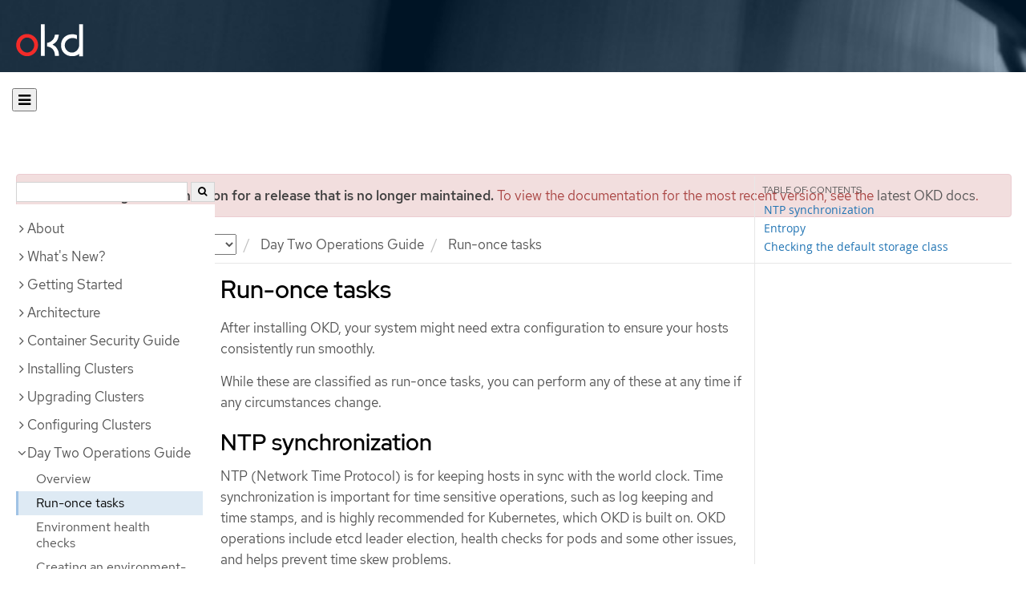

--- FILE ---
content_type: text/html; charset=utf-8
request_url: https://docs.okd.io/3.11/day_two_guide/run_once_tasks.html
body_size: 16792
content:


<!DOCTYPE html>
<!--[if IE 8]> <html class="ie8"> <![endif]-->
<!--[if IE 9]> <html class="ie9"> <![endif]-->
<!--[if gt IE 9]><!-->
<html>
<!--<![endif]-->

<head>
  <meta charset="utf-8">
  <meta content="IE=edge" http-equiv="X-UA-Compatible">
  <meta content="width=device-width, initial-scale=1.0" name="viewport">
  
  
  
  <meta name="googlebot" content="noindex">

  <title>Run-once tasks | Day Two Operations Guide | OKD 3.11</title>
  <link href="https://assets.openshift.net/content/subdomain.css" rel="stylesheet" type="text/css"/>
  <link href="https://docs.okd.io/latest/_stylesheets/search.css" rel="stylesheet" media="screen"/>
  <link href="https://docs.okd.io/latest/_stylesheets/autumn.css" rel="stylesheet"  media="screen"/>
  <link href="https://assets.openshift.net/content/subdomain/touch-icon-precomposed.png" rel="apple-touch-icon-precomposed" type="image/png"/>
  <link href="https://assets.openshift.net/content/subdomain/favicon32x32.png" rel="shortcut icon" type="text/css"/>
  <link href="https://assets.openshift.net/content/osh-nav-footer.css" rel="stylesheet" type="text/css" media="screen"/>
  <link href="https://docs.okd.io/latest/_stylesheets/docs.css" rel="stylesheet"  media="screen"/>
  <link href="https://docs.okd.io/latest/_stylesheets/print.css" rel="stylesheet" type="text/css" media="print"/>
  <!--[if IE]><link rel="shortcut icon" href="https://assets.openshift.net/content/subdomain/favicon.ico"><![endif]-->
  <!-- or, set /favicon.ico for IE10 win -->
  <meta content="OpenShift" name="application-name">
  <meta content="#000000" name="msapplication-TileColor">
  <meta content="https://assets.openshift.net/content/subdomain/touch-icon-precomposed.png" name="msapplication-TileImage">

  <!-- Adobe DTM -->
  <script src="//www.redhat.com/dtm.js" type="text/javascript"></script>
  <!-- End Adobe DTM -->

  <script id="trustarc" src="https://static.redhat.com/libs/redhat/marketing/latest/trustarc/trustarc.js"></script>

  <link href="https://fonts.googleapis.com/icon?family=Material+Icons+Outlined"
        rel="stylesheet">

</head>

<body onload="selectVersion('3.11');">
  <div class="navbar navbar-default navbar-openshift navbar-origin" role="navigation">
  <div class="navbar-header">
    <a class="navbar-brand origin" href="/"></a>
  </div>
</div>
  
  <div class="container">
    <button id="hc-open-btn" class="open-btn-sm" onclick="openNav()" aria-label="Open"><span class="fa fa-bars" /></button>
    <ol class="breadcrumb hide-for-print">
      

      

      

      

      

      

      

      
      

      

      


      

      


      

      

        <span>
          <div class="alert alert-danger" role="alert" id="support-alert">
            <strong>You are viewing documentation for a release that is no longer maintained.</strong> To view the documentation for the most recent version, see the <a href="https://docs.okd.io/4.14/welcome/index.html" style="color: #545454 !important" class="link-primary">latest OKD docs</a>.
          </div>
        </span>

      

      <li class="sitename">
        <a href="/">
          Documentation</a>
      </li>
      <li class="hidden-xs active">
        
              <a href="https://docs.okd.io/3.11/welcome/index.html">
            OKD
            </a>
            <select id="version-selector" onchange="versionSelector(this);">
              <option value="latest">latest</option>
              <option value="4.19">4.19</option>
              <option value="4.18">4.18</option>
              <option value="4.17">4.17</option>
              <option value="4.16">4.16</option>
              <option value="4.15">4.15</option>
              <option value="4.14">4.14</option>
              <option value="4.13">4.13</option>
              <option value="4.12">4.12</option>
              <option value="4.11">4.11</option>
              <option value="4.10">4.10</option>
              <option value="4.9">4.9</option>
              <option value="4.8">4.8</option>
              <option value="4.7">4.7</option>
              <option value="4.6">4.6</option>
              <option value="3.11">3.11</option>
              <option value="3.10">3.10</option>
              <option value="3.9">3.9</option>
              <option value="3.7">3.7</option>
              <option value="3.6">3.6</option>
            </select>
        
      </li>
      <li class="hidden-xs active">
        <a href="../day_two_guide/index.html">Day Two Operations Guide</a>
      </li>
      
      
      <li class="hidden-xs active">
        Run-once tasks
      </li>
      
    </ol>
    <div class="row row-offcanvas row-offcanvas-left">
      <div class="col-xs-8 col-sm-3 col-md-3 sidebar sidebar-offcanvas hide-for-print">
        <div class="row-fluid">
          <div id="btn-close">
            <button id="hc-close-btn" onclick="closeNav()" class="close-btn-sm" aria-label="close"><span class="fa fa-times" /></button>
          </div>
          <div id="hc-search">
            <input id="hc-search-input" type="text" aria-label="search">
            <button id="hc-search-btn" aria-label="search"><span class="fa fa-search" /></button>
          </div>
        </div>
        <ul class="nav nav-sidebar">
    <li class="nav-header"><a class="" href="javascript:void(0);" data-toggle="collapse" data-target="#topicGroup0"><span id="tgSpan0" class="fa fa-angle-right"></span>About</a>
      <ul id="topicGroup0" class="collapse  list-unstyled">
            <li><a class="" href="../welcome/index.html">Welcome</a></li>
      </ul>
    </li>
    <li class="nav-header"><a class="" href="javascript:void(0);" data-toggle="collapse" data-target="#topicGroup1"><span id="tgSpan1" class="fa fa-angle-right"></span>What's New?</a>
      <ul id="topicGroup1" class="collapse  list-unstyled">
            <li><a class="" href="../whats_new/index.html">Overview</a></li>
            <li><a class="" href="../whats_new/applications.html">Applications</a></li>
            <li><a class="" href="../whats_new/carts_vs_images.html">Cartridges Versus Images</a></li>
            <li><a class="" href="../whats_new/terminology.html">Terminology</a></li>
      </ul>
    </li>
    <li class="nav-header"><a class="" href="javascript:void(0);" data-toggle="collapse" data-target="#topicGroup2"><span id="tgSpan2" class="fa fa-angle-right"></span>Getting Started</a>
      <ul id="topicGroup2" class="collapse  list-unstyled">
            <li><a class="" href="../getting_started/index.html">Overview</a></li>
            <li><a class="" href="../getting_started/developers_console.html">Web Console Walkthrough</a></li>
            <li><a class="" href="../getting_started/developers_cli.html">Command-Line Walkthrough</a></li>
            <li><a class="" href="../getting_started/administrators.html">Setting Up a Cluster</a></li>
      </ul>
    </li>
    <li class="nav-header"><a class="" href="javascript:void(0);" data-toggle="collapse" data-target="#topicGroup3"><span id="tgSpan3" class="fa fa-angle-right"></span>Architecture</a>
      <ul id="topicGroup3" class="collapse  list-unstyled">
            <li><a class="" href="../architecture/index.html">Overview</a></li>
            <li class="nav-header"><a class="" href="javascript:void(0);" data-toggle="collapse" data-target="#topicSubGroup-3-1"><span id="sgSpan-3-1" class="fa fa-caret-right"></span>&nbsp;Infrastructure Components</a>
              <ul id="topicSubGroup-3-1" class="nav-tertiary list-unstyled collapse">

                  <li><a class="" href="../architecture/infrastructure_components/kubernetes_infrastructure.html">Kubernetes Infrastructure</a></li>
                  <li><a class="" href="../architecture/infrastructure_components/image_registry.html">Container Registry</a></li>
                  <li><a class="" href="../architecture/infrastructure_components/web_console.html">Web Console</a></li>              </ul>
            </li>
            <li class="nav-header"><a class="" href="javascript:void(0);" data-toggle="collapse" data-target="#topicSubGroup-3-2"><span id="sgSpan-3-2" class="fa fa-caret-right"></span>&nbsp;Core Concepts</a>
              <ul id="topicSubGroup-3-2" class="nav-tertiary list-unstyled collapse">

                  <li><a class="" href="../architecture/core_concepts/index.html">Overview</a></li>
                  <li><a class="" href="../architecture/core_concepts/containers_and_images.html">Containers and Images</a></li>
                  <li><a class="" href="../architecture/core_concepts/pods_and_services.html">Pods and Services</a></li>
                  <li><a class="" href="../architecture/core_concepts/projects_and_users.html">Projects and Users</a></li>
                  <li><a class="" href="../architecture/core_concepts/builds_and_image_streams.html">Builds and Image Streams</a></li>
                  <li><a class="" href="../architecture/core_concepts/deployments.html">Deployments</a></li>              </ul>
            </li>
            <li class="nav-header"><a class="" href="javascript:void(0);" data-toggle="collapse" data-target="#topicSubGroup-3-3"><span id="sgSpan-3-3" class="fa fa-caret-right"></span>&nbsp;Additional Concepts</a>
              <ul id="topicSubGroup-3-3" class="nav-tertiary list-unstyled collapse">

                  <li><a class="" href="../architecture/additional_concepts/authentication.html">Authentication</a></li>
                  <li><a class="" href="../architecture/additional_concepts/authorization.html">Authorization</a></li>
                  <li><a class="" href="../architecture/additional_concepts/storage.html">Persistent Storage</a></li>
                  <li><a class="" href="../architecture/additional_concepts/ephemeral-storage.html">Ephemeral Storage</a></li>
                  <li><a class="" href="../architecture/additional_concepts/scm.html">Source Control Management</a></li>
                  <li><a class="" href="../architecture/additional_concepts/admission_controllers.html">Admission Controllers</a></li>
                  <li><a class="" href="../architecture/additional_concepts/dynamic_admission_controllers.html">Custom Admission Controllers</a></li>
                  <li><a class="" href="../architecture/additional_concepts/other_api_objects.html">Other API Objects</a></li>              </ul>
            </li>
            <li class="nav-header"><a class="" href="javascript:void(0);" data-toggle="collapse" data-target="#topicSubGroup-3-4"><span id="sgSpan-3-4" class="fa fa-caret-right"></span>&nbsp;Networking</a>
              <ul id="topicSubGroup-3-4" class="nav-tertiary list-unstyled collapse">

                  <li><a class="" href="../architecture/networking/networking.html">Networking</a></li>
                  <li><a class="" href="../architecture/networking/sdn.html">OpenShift SDN</a></li>
                  <li><a class="" href="../architecture/networking/network_plugins.html">Available SDN plug-ins</a></li>
                  <li><a class="" href="../architecture/networking/assembly_available_router_plugins.html">Available router plug-ins</a></li>
                  <li><a class="" href="../architecture/networking/port_forwarding.html">Port Forwarding</a></li>
                  <li><a class="" href="../architecture/networking/remote_commands.html">Remote Commands</a></li>
                  <li><a class="" href="../architecture/networking/routes.html">Routes</a></li>              </ul>
            </li>
            <li class="nav-header"><a class="" href="javascript:void(0);" data-toggle="collapse" data-target="#topicSubGroup-3-5"><span id="sgSpan-3-5" class="fa fa-caret-right"></span>&nbsp;Service Catalog Components</a>
              <ul id="topicSubGroup-3-5" class="nav-tertiary list-unstyled collapse">

                  <li><a class="" href="../architecture/service_catalog/index.html">Service Catalog</a></li>
                  <li><a class="" href="../architecture/service_catalog/service_catalog_cli.html">Service Catalog CLI</a></li>
                  <li><a class="" href="../architecture/service_catalog/template_service_broker.html">Template Service Broker</a></li>
                  <li><a class="" href="../architecture/service_catalog/ansible_service_broker.html">OpenShift Ansible Broker</a></li>
                  <li><a class="" href="../architecture/service_catalog/aws_broker.html">AWS Service Broker</a></li>              </ul>
            </li>
      </ul>
    </li>
    <li class="nav-header"><a class="" href="javascript:void(0);" data-toggle="collapse" data-target="#topicGroup4"><span id="tgSpan4" class="fa fa-angle-right"></span>Container Security Guide</a>
      <ul id="topicGroup4" class="collapse  list-unstyled">
            <li><a class="" href="../security/index.html">Introduction</a></li>
            <li><a class="" href="../security/hosts_multitenancy.html">Container Hosts and Multi-tenancy</a></li>
            <li><a class="" href="../security/container_content.html">Container Content</a></li>
            <li><a class="" href="../security/registries.html">Registries</a></li>
            <li><a class="" href="../security/build_process.html">Build Process</a></li>
            <li><a class="" href="../security/deployment.html">Deployment</a></li>
            <li><a class="" href="../security/securing_container_platform.html">Securing the Container Platform</a></li>
            <li><a class="" href="../security/network_security.html">Network Security</a></li>
            <li><a class="" href="../security/storage.html">Attached Storage</a></li>
            <li><a class="" href="../security/monitoring.html">Monitoring Events and Logs</a></li>
      </ul>
    </li>
    <li class="nav-header"><a class="" href="javascript:void(0);" data-toggle="collapse" data-target="#topicGroup5"><span id="tgSpan5" class="fa fa-angle-right"></span>Installing Clusters</a>
      <ul id="topicGroup5" class="collapse  list-unstyled">
            <li><a class="" href="../install/index.html">Planning your installation</a></li>
            <li><a class="" href="../install/prerequisites.html">System and environment requirements</a></li>
            <li><a class="" href="../install/host_preparation.html">Preparing your hosts</a></li>
            <li><a class="" href="../install/configuring_inventory_file.html">Configuring Your Inventory File</a></li>
            <li><a class="" href="../install/example_inventories.html">Example Inventory Files</a></li>
            <li><a class="" href="../install/running_install.html">Installing OpenShift</a></li>
            <li><a class="" href="../install/stand_alone_registry.html">Installing a stand-alone deployment of OpenShift container image registry</a></li>
            <li><a class="" href="../install/uninstalling_cluster.html">Uninstalling OpenShift</a></li>
      </ul>
    </li>
    <li class="nav-header"><a class="" href="javascript:void(0);" data-toggle="collapse" data-target="#topicGroup6"><span id="tgSpan6" class="fa fa-angle-right"></span>Upgrading Clusters</a>
      <ul id="topicGroup6" class="collapse  list-unstyled">
            <li><a class="" href="../upgrading/index.html">Upgrade methods and strategies</a></li>
            <li><a class="" href="../upgrading/automated_upgrades.html">In-place upgrades</a></li>
            <li><a class="" href="../upgrading/blue_green_deployments.html">Blue-green upgrades</a></li>
            <li><a class="" href="../upgrading/os_upgrades.html">Updating operating systems</a></li>
      </ul>
    </li>
    <li class="nav-header"><a class="" href="javascript:void(0);" data-toggle="collapse" data-target="#topicGroup7"><span id="tgSpan7" class="fa fa-angle-right"></span>Configuring Clusters</a>
      <ul id="topicGroup7" class="collapse  list-unstyled">
            <li><a class="" href="../install_config/index.html">Overview</a></li>
            <li class="nav-header"><a class="" href="javascript:void(0);" data-toggle="collapse" data-target="#topicSubGroup-7-1"><span id="sgSpan-7-1" class="fa fa-caret-right"></span>&nbsp;Setting up the Registry</a>
              <ul id="topicSubGroup-7-1" class="nav-tertiary list-unstyled collapse">

                  <li><a class="" href="../install_config/registry/index.html">Internal Registry Overview</a></li>
                  <li><a class="" href="../install_config/registry/deploy_registry_existing_clusters.html">Deploying a Registry on Existing Clusters</a></li>
                  <li><a class="" href="../install_config/registry/accessing_registry.html">Accessing the Registry</a></li>
                  <li><a class="" href="../install_config/registry/securing_and_exposing_registry.html">Securing and Exposing the Registry</a></li>
                  <li><a class="" href="../install_config/registry/extended_registry_configuration.html">Extended Registry Configuration</a></li>
                  <li><a class="" href="../install_config/registry/registry_known_issues.html">Known Issues</a></li>              </ul>
            </li>
            <li class="nav-header"><a class="" href="javascript:void(0);" data-toggle="collapse" data-target="#topicSubGroup-7-2"><span id="sgSpan-7-2" class="fa fa-caret-right"></span>&nbsp;Setting up a Router</a>
              <ul id="topicSubGroup-7-2" class="nav-tertiary list-unstyled collapse">

                  <li><a class="" href="../install_config/router/index.html">Router Overview</a></li>
                  <li><a class="" href="../install_config/router/default_haproxy_router.html">Using the Default HAProxy Router</a></li>
                  <li><a class="" href="../install_config/router/customized_haproxy_router.html">Deploying a Customized HAProxy Router</a></li>
                  <li><a class="" href="../install_config/router/proxy_protocol.html">Configuring the HAProxy Router to Use the PROXY Protocol</a></li>              </ul>
            </li>
            <li class="nav-header"><a class="" href="javascript:void(0);" data-toggle="collapse" data-target="#topicSubGroup-7-3"><span id="sgSpan-7-3" class="fa fa-caret-right"></span>&nbsp;Deploying Red Hat CloudForms</a>
              <ul id="topicSubGroup-7-3" class="nav-tertiary list-unstyled collapse">

                  <li><a class="" href="../install_config/cfme/index.html">Introduction</a></li>
                  <li><a class="" href="../install_config/cfme/requirements.html">Requirements</a></li>
                  <li><a class="" href="../install_config/cfme/role_variables.html">Configuring Role Variables</a></li>
                  <li><a class="" href="../install_config/cfme/installing.html">Running the Installer</a></li>
                  <li><a class="" href="../install_config/cfme/container_provider.html">Enabling Container Provider Integration</a></li>
                  <li><a class="" href="../install_config/cfme/uninstalling.html">Uninstalling</a></li>              </ul>
            </li>
            <li><a class="" href="../install_config/prometheus_cluster_monitoring.html">Prometheus Cluster Monitoring</a></li>
            <li><a class="" href="../install_config/configuring_red_hat_registry.html">Accessing and Configuring the Red Hat Registry</a></li>
            <li><a class="" href="../install_config/master_node_configuration.html">Master and Node Configuration</a></li>
            <li><a class="" href="../install_config/oab_broker_configuration.html">OpenShift Ansible Broker Configuration</a></li>
            <li><a class="" href="../install_config/adding_hosts_to_existing_cluster.html">Adding Hosts to an Existing Cluster</a></li>
            <li><a class="" href="../install_config/imagestreams_templates.html">Loading the Default Image Streams and Templates</a></li>
            <li><a class="" href="../install_config/certificate_customization.html">Configuring Custom Certificates</a></li>
            <li><a class="" href="../install_config/redeploying_certificates.html">Redeploying Certificates</a></li>
            <li><a class="" href="../install_config/configuring_authentication.html">Configuring Authentication and User Agent</a></li>
            <li><a class="" href="../install_config/syncing_groups_with_ldap.html">Syncing groups with LDAP</a></li>
            <li><a class="" href="../install_config/sssd_for_ldap_failover.html">Configuring LDAP failover</a></li>
            <li><a class="" href="../install_config/configuring_sdn.html">Configuring the SDN</a></li>
            <li><a class="" href="../install_config/configuring_nuagesdn.html">Configuring Nuage SDN</a></li>
            <li><a class="" href="../install_config/configuring_nsxtsdn.html">Configuring NSX-T SDN</a></li>
            <li><a class="" href="../install_config/configuring_kuryrsdn.html">Configuring Kuryr SDN</a></li>
            <li><a class="" href="../install_config/configuring_aws.html">Configuring for AWS</a></li>
            <li><a class="" href="../install_config/configuring_for_rhv.html">Configuring for Red Hat Virtualization</a></li>
            <li><a class="" href="../install_config/configuring_openstack.html">Configuring for OpenStack</a></li>
            <li><a class="" href="../install_config/configuring_gce.html">Configuring for Google Compute Engine</a></li>
            <li><a class="" href="../install_config/configuring_azure.html">Configuring for Azure</a></li>
            <li><a class="" href="../install_config/configuring_vsphere.html">Configuring for VMware vSphere</a></li>
            <li><a class="" href="../install_config/configuring_local.html">Configuring Local Volumes</a></li>
            <li class="nav-header"><a class="" href="javascript:void(0);" data-toggle="collapse" data-target="#topicSubGroup-7-26"><span id="sgSpan-7-26" class="fa fa-caret-right"></span>&nbsp;Configuring Persistent Storage</a>
              <ul id="topicSubGroup-7-26" class="nav-tertiary list-unstyled collapse">

                  <li><a class="" href="../install_config/persistent_storage/index.html">Overview</a></li>
                  <li><a class="" href="../install_config/persistent_storage/persistent_storage_nfs.html">Using NFS</a></li>
                  <li><a class="" href="../install_config/persistent_storage/persistent_storage_glusterfs.html">Using GlusterFS</a></li>
                  <li><a class="" href="../install_config/persistent_storage/persistent_storage_cinder.html">Using OpenStack Cinder</a></li>
                  <li><a class="" href="../install_config/persistent_storage/persistent_storage_ceph_rbd.html">Using Ceph RBD</a></li>
                  <li><a class="" href="../install_config/persistent_storage/persistent_storage_aws.html">Using AWS Elastic Block Store</a></li>
                  <li><a class="" href="../install_config/persistent_storage/persistent_storage_gce.html">Using GCE Persistent Disk</a></li>
                  <li><a class="" href="../install_config/persistent_storage/persistent_storage_iscsi.html">Using iSCSI</a></li>
                  <li><a class="" href="../install_config/persistent_storage/persistent_storage_fibre_channel.html">Using Fibre Channel</a></li>
                  <li><a class="" href="../install_config/persistent_storage/persistent_storage_azure.html">Using Azure Disk</a></li>
                  <li><a class="" href="../install_config/persistent_storage/persistent_storage_azure_file.html">Using Azure File</a></li>
                  <li><a class="" href="../install_config/persistent_storage/persistent_storage_flex_volume.html">Using FlexVolume</a></li>
                  <li><a class="" href="../install_config/persistent_storage/persistent_storage_vsphere.html">Using VMware vSphere volumes for persistent storage</a></li>
                  <li><a class="" href="../install_config/persistent_storage/persistent_storage_local.html">Using Local Volume</a></li>
                  <li><a class="" href="../install_config/persistent_storage/persistent_storage_csi.html">Using Container Storage Interface (CSI)</a></li>
                  <li><a class="" href="../install_config/persistent_storage/persistent_storage_manila.html">Using OpenStack Manila shares</a></li>
                  <li><a class="" href="../install_config/persistent_storage/dynamically_provisioning_pvs.html">Dynamic Provisioning and Creating Storage Classes</a></li>
                  <li><a class="" href="../install_config/persistent_storage/pod_security_context.html">Volume Security</a></li>
                  <li><a class="" href="../install_config/persistent_storage/selector_label_binding.html">Selector-Label Volume Binding</a></li>
                  <li><a class="" href="../install_config/persistent_storage/enabling_controller_attach_detach.html">Enabling Controller-managed Attachment and Detachment</a></li>
                  <li><a class="" href="../install_config/persistent_storage/persistent_volume_snapshots.html">Persistent Volume Snapshots</a></li>
                  <li><a class="" href="../install_config/persistent_storage/using_hostpath.html">Using hostPath</a></li>              </ul>
            </li>
            <li class="nav-header"><a class="" href="javascript:void(0);" data-toggle="collapse" data-target="#topicSubGroup-7-27"><span id="sgSpan-7-27" class="fa fa-caret-right"></span>&nbsp;Persistent Storage Examples</a>
              <ul id="topicSubGroup-7-27" class="nav-tertiary list-unstyled collapse">

                  <li><a class="" href="../install_config/storage_examples/index.html">Overview</a></li>
                  <li><a class="" href="../install_config/storage_examples/shared_storage.html">Sharing an NFS PV Across Two Pods</a></li>
                  <li><a class="" href="../install_config/storage_examples/ceph_example.html">Using Ceph RBD for Persistent Storage</a></li>
                  <li><a class="" href="../install_config/storage_examples/ceph_rbd_dynamic_example.html">Using Ceph RBD for dynamic provisioning</a></li>
                  <li><a class="" href="../install_config/storage_examples/gluster_example.html">Complete Example Using GlusterFS</a></li>
                  <li><a class="" href="../install_config/storage_examples/gluster_dynamic_example.html">Complete Example Using GlusterFS for Dynamic Provisioning</a></li>
                  <li><a class="" href="../install_config/storage_examples/privileged_pod_storage.html">Mounting Volumes To Privileged Pods</a></li>
                  <li><a class="" href="../install_config/storage_examples/mount_propagation.html">Mount Propagation</a></li>
                  <li><a class="" href="../install_config/storage_examples/gluster_backed_registry.html">Switching an Integrated OpenShift Container Registry to GlusterFS</a></li>
                  <li><a class="" href="../install_config/storage_examples/binding_pv_by_label.html">Binding Persistent Volumes by Label</a></li>
                  <li><a class="" href="../install_config/storage_examples/storage_classes_dynamic_provisioning.html">Using StorageClasses for Dynamic Provisioning</a></li>
                  <li><a class="" href="../install_config/storage_examples/storage_classes_legacy.html">Using StorageClasses for Existing Legacy Storage</a></li>
                  <li><a class="" href="../install_config/storage_examples/azure_blob_docker_registry_example.html">Configuring Azure Blob Storage for Integrated Container Image Registry</a></li>              </ul>
            </li>
            <li><a class="" href="../install_config/configuring_ephemeral.html">Configuring Ephemeral Storage</a></li>
            <li><a class="" href="../install_config/http_proxies.html">Working with HTTP Proxies</a></li>
            <li><a class="" href="../install_config/build_defaults_overrides.html">Configuring Global Build Defaults and Overrides</a></li>
            <li><a class="" href="../install_config/configuring_pipeline_execution.html">Configuring Pipeline Execution</a></li>
            <li><a class="" href="../install_config/configuring_routing.html">Configuring Route Timeouts</a></li>
            <li><a class="" href="../install_config/configuring_native_container_routing.html">Configuring Native Container Routing</a></li>
            <li><a class="" href="../install_config/routing_from_edge_lb.html">Routing from Edge Load Balancers</a></li>
            <li><a class="" href="../install_config/aggregate_logging.html">Aggregating Container Logs</a></li>
            <li><a class="" href="../install_config/aggregate_logging_sizing.html">Aggregate Logging Sizing Guidelines</a></li>
            <li><a class="" href="../install_config/cluster_metrics.html">Enabling Cluster Metrics</a></li>
            <li><a class="" href="../install_config/web_console_customization.html">Customizing the Web Console</a></li>
            <li><a class="" href="../install_config/provisioners.html">Deploying External Persistent Volume Provisioners</a></li>
            <li><a class="" href="../install_config/installing-operator-framework.html">Installing the Operator Framework (Technology Preview)</a></li>
            <li><a class="" href="../install_config/uninstall-olm-using-ansible.html">Uninstalling Operator Lifecycle Manager</a></li>
      </ul>
    </li>
    <li class="nav-header"><a class="" href="javascript:void(0);" data-toggle="collapse" data-target="#topicGroup8"><span id="tgSpan8" class="fa fa-angle-down"></span>Day Two Operations Guide</a>
      <ul id="topicGroup8" class="collapse in list-unstyled">
            <li><a class="" href="../day_two_guide/index.html">Overview</a></li>
            <li><a class=" active" href="../day_two_guide/run_once_tasks.html">Run-once tasks</a></li>
            <li><a class="" href="../day_two_guide/environment_health_checks.html">Environment health checks</a></li>
            <li><a class="" href="../day_two_guide/environment_backup.html">Creating an environment-wide backup</a></li>
            <li><a class="" href="../day_two_guide/host_level_tasks.html">Host-level tasks</a></li>
            <li><a class="" href="../day_two_guide/project_level_tasks.html">Project-level tasks</a></li>
            <li><a class="" href="../day_two_guide/docker_tasks.html">Docker tasks</a></li>
            <li><a class="" href="../day_two_guide/certificate_management.html">Managing Certificates</a></li>
      </ul>
    </li>
    <li class="nav-header"><a class="" href="javascript:void(0);" data-toggle="collapse" data-target="#topicGroup9"><span id="tgSpan9" class="fa fa-angle-right"></span>Cluster Administration</a>
      <ul id="topicGroup9" class="collapse  list-unstyled">
            <li><a class="" href="../admin_guide/index.html">Overview</a></li>
            <li><a class="" href="../admin_guide/manage_nodes.html">Managing Nodes</a></li>
            <li><a class="" href="../admin_guide/assembly_restoring-cluster.html">Restoring your cluster</a></li>
            <li><a class="" href="../admin_guide/assembly_replace-master-host.html">Replacing a master host</a></li>
            <li><a class="" href="../admin_guide/manage_users.html">Managing Users</a></li>
            <li><a class="" href="../admin_guide/managing_projects.html">Managing Projects</a></li>
            <li><a class="" href="../admin_guide/managing_pods.html">Managing Pods</a></li>
            <li><a class="" href="../admin_guide/managing_networking.html">Managing Networking</a></li>
            <li><a class="" href="../admin_guide/service_accounts.html">Configuring Service Accounts</a></li>
            <li><a class="" href="../admin_guide/manage_rbac.html">Managing Role-based Access Control</a></li>
            <li><a class="" href="../admin_guide/image_policy.html">Image Policy</a></li>
            <li><a class="" href="../admin_guide/image_signatures.html">Image Signatures</a></li>
            <li><a class="" href="../admin_guide/scoped_tokens.html">Scoped Tokens</a></li>
            <li><a class="" href="../admin_guide/monitoring_images.html">Monitoring Images</a></li>
            <li><a class="" href="../admin_guide/manage_scc.html">Managing Security Context Constraints</a></li>
            <li class="nav-header"><a class="" href="javascript:void(0);" data-toggle="collapse" data-target="#topicSubGroup-9-15"><span id="sgSpan-9-15" class="fa fa-caret-right"></span>&nbsp;Scheduling</a>
              <ul id="topicSubGroup-9-15" class="nav-tertiary list-unstyled collapse">

                  <li><a class="" href="../admin_guide/scheduling/index.html">Overview</a></li>
                  <li><a class="" href="../admin_guide/scheduling/scheduler.html">Default Scheduling</a></li>
                  <li><a class="" href="../admin_guide/scheduling/descheduler.html">Descheduling</a></li>
                  <li><a class="" href="../admin_guide/scheduling/custom_scheduler.html">Custom Scheduling</a></li>
                  <li><a class="" href="../admin_guide/scheduling/pod_placement.html">Controlling Pod Placement</a></li>
                  <li><a class="" href="../admin_guide/scheduling/priority_preemption.html">Pod Priority and Preemption</a></li>
                  <li><a class="" href="../admin_guide/scheduling/scheduler-advanced.html">Advanced Scheduling</a></li>
                  <li><a class="" href="../admin_guide/scheduling/node_affinity.html">Advanced Scheduling and Node Affinity</a></li>
                  <li><a class="" href="../admin_guide/scheduling/pod_affinity.html">Advanced Scheduling and Pod Affinity/Anti-affinity</a></li>
                  <li><a class="" href="../admin_guide/scheduling/node_selector.html">Advanced Scheduling and Node Selectors</a></li>
                  <li><a class="" href="../admin_guide/scheduling/taints_tolerations.html">Advanced Scheduling and Taints and Tolerations</a></li>              </ul>
            </li>
            <li><a class="" href="../admin_guide/quota.html">Setting Quotas</a></li>
            <li><a class="" href="../admin_guide/multiproject_quota.html">Setting Multi-Project Quotas</a></li>
            <li><a class="" href="../admin_guide/pruning_resources.html">Pruning objects</a></li>
            <li><a class="" href="../admin_guide/custom_resource_definitions.html">Extending the Kubernetes API with Custom Resources</a></li>
            <li><a class="" href="../admin_guide/garbage_collection.html">Garbage Collection</a></li>
            <li><a class="" href="../admin_guide/allocating_node_resources.html">Allocating Node Resources</a></li>
            <li><a class="" href="../admin_guide/overcommit.html">Overcommitting</a></li>
            <li><a class="" href="../admin_guide/out_of_resource_handling.html">Out of Resource Handling</a></li>
            <li><a class="" href="../admin_guide/limits.html">Setting Limit Ranges</a></li>
            <li><a class="" href="../admin_guide/node_problem_detector.html">Node Problem Detector</a></li>
            <li><a class="" href="../admin_guide/tcp_ingress_external_ports.html">Assigning Unique External IPs for Ingress Traffic</a></li>
            <li><a class="" href="../admin_guide/router.html">Monitoring and Debugging Routers</a></li>
            <li><a class="" href="../admin_guide/high_availability.html">High Availability</a></li>
            <li><a class="" href="../admin_guide/iptables.html">IPtables</a></li>
            <li><a class="" href="../admin_guide/securing_builds.html">Securing Builds by Strategy</a></li>
            <li><a class="" href="../admin_guide/seccomp.html">Restricting Application Capabilities Using Seccomp</a></li>
            <li><a class="" href="../admin_guide/sysctls.html">Sysctls</a></li>
            <li><a class="" href="../admin_guide/encrypting_data.html">Encrypting Data at Datastore Layer</a></li>
            <li><a class="" href="../admin_guide/ipsec.html">Encrypting traffic between nodes with IPsec</a></li>
            <li><a class="" href="../admin_guide/building_dependency_trees.html">Building Dependency Trees</a></li>
            <li><a class="" href="../admin_guide/assembly_replace-etcd-member.html">Replacing a failed etcd member</a></li>
            <li><a class="" href="../admin_guide/assembly_restore-etcd-quorum.html">Restoring etcd quorum</a></li>
            <li><a class="" href="../admin_guide/sdn_troubleshooting.html">Troubleshooting Networking</a></li>
            <li><a class="" href="../admin_guide/diagnostics_tool.html">Diagnostics Tool</a></li>
            <li><a class="" href="../admin_guide/idling_applications.html">Idling Applications</a></li>
            <li><a class="" href="../admin_guide/cluster_capacity.html">Analyzing Cluster Capacity</a></li>
            <li><a class="" href="../admin_guide/cluster-autoscaler.html">Configuring the cluster auto-scaler in AWS</a></li>
            <li><a class="" href="../admin_guide/disabling_features.html">Disabling Features using Feature Gates</a></li>
            <li><a class="" href="../admin_guide/kuryr.html">Kuryr SDN Administration</a></li>
      </ul>
    </li>
    <li class="nav-header"><a class="" href="javascript:void(0);" data-toggle="collapse" data-target="#topicGroup10"><span id="tgSpan10" class="fa fa-angle-right"></span>Scaling and Performance Guide</a>
      <ul id="topicGroup10" class="collapse  list-unstyled">
            <li><a class="" href="../scaling_performance/index.html">Overview</a></li>
            <li><a class="" href="../scaling_performance/install_practices.html">Recommended Installation Practices</a></li>
            <li><a class="" href="../scaling_performance/host_practices.html">Recommended Host Practices</a></li>
            <li><a class="" href="../scaling_performance/optimizing_compute_resources.html">Optimizing Compute Resources</a></li>
            <li><a class="" href="../scaling_performance/optimizing_storage.html">Optimizing Persistent Storage</a></li>
            <li><a class="" href="../scaling_performance/optimizing_ephemeral_storage.html">Optimizing Ephemeral Storage</a></li>
            <li><a class="" href="../scaling_performance/network_optimization.html">Network Optimization</a></li>
            <li><a class="" href="../scaling_performance/routing_optimization.html">Routing Optimization</a></li>
            <li><a class="" href="../scaling_performance/scaling_cluster_metrics.html">Scaling Cluster Metrics</a></li>
            <li><a class="" href="../scaling_performance/scaling_cluster_monitoring.html">Scaling Cluster Monitoring</a></li>
            <li><a class="" href="../scaling_performance/cluster_maximums.html">Tested Maximums per Cluster</a></li>
            <li><a class="" href="../scaling_performance/using_cluster_loader.html">Using Cluster Loader</a></li>
            <li><a class="" href="../scaling_performance/using_cpu_manager.html">Using CPU Manager</a></li>
            <li><a class="" href="../scaling_performance/managing_hugepages.html">Managing Huge Pages</a></li>
            <li><a class="" href="../scaling_performance/optimizing_on_glusterfs_storage.html">Optimizing On GlusterFS Storage</a></li>
      </ul>
    </li>
    <li class="nav-header"><a class="" href="javascript:void(0);" data-toggle="collapse" data-target="#topicGroup11"><span id="tgSpan11" class="fa fa-angle-right"></span>Developer Guide</a>
      <ul id="topicGroup11" class="collapse  list-unstyled">
            <li><a class="" href="../dev_guide/index.html">Overview</a></li>
            <li class="nav-header"><a class="" href="javascript:void(0);" data-toggle="collapse" data-target="#topicSubGroup-11-1"><span id="sgSpan-11-1" class="fa fa-caret-right"></span>&nbsp;Application Life Cycle Management</a>
              <ul id="topicSubGroup-11-1" class="nav-tertiary list-unstyled collapse">

                  <li><a class="" href="../dev_guide/application_lifecycle/development_process.html">Planning Your Development Process</a></li>
                  <li><a class="" href="../dev_guide/application_lifecycle/new_app.html">Creating New Applications</a></li>
                  <li><a class="" href="../dev_guide/application_lifecycle/promoting_applications.html">Promoting Applications Across Environments</a></li>              </ul>
            </li>
            <li><a class="" href="../dev_guide/authentication.html">Authentication</a></li>
            <li><a class="" href="../dev_guide/authorization.html">Authorization</a></li>
            <li><a class="" href="../dev_guide/projects.html">Projects</a></li>
            <li class="nav-header"><a class="" href="javascript:void(0);" data-toggle="collapse" data-target="#topicSubGroup-11-5"><span id="sgSpan-11-5" class="fa fa-caret-right"></span>&nbsp;Migrating Applications</a>
              <ul id="topicSubGroup-11-5" class="nav-tertiary list-unstyled collapse">

                  <li><a class="" href="../dev_guide/migrating_applications/index.html">Overview</a></li>
                  <li><a class="" href="../dev_guide/migrating_applications/database_applications.html">Database Applications</a></li>
                  <li><a class="" href="../dev_guide/migrating_applications/web_framework_applications.html">Web Framework Applications</a></li>
                  <li><a class="" href="../dev_guide/migrating_applications/quickstart_examples.html">QuickStart Examples</a></li>
                  <li><a class="" href="../dev_guide/migrating_applications/continuous_integration_and_deployment.html">Continuous Integration and Deployment</a></li>
                  <li><a class="" href="../dev_guide/migrating_applications/web_hooks_action_hooks.html">Webhooks and Action Hooks</a></li>
                  <li><a class="" href="../dev_guide/migrating_applications/S2I_tool.html">S2I Tool</a></li>
                  <li><a class="" href="../dev_guide/migrating_applications/support_guide.html">Support Guide</a></li>              </ul>
            </li>
            <li class="nav-header"><a class="" href="javascript:void(0);" data-toggle="collapse" data-target="#topicSubGroup-11-6"><span id="sgSpan-11-6" class="fa fa-caret-right"></span>&nbsp;Tutorials</a>
              <ul id="topicSubGroup-11-6" class="nav-tertiary list-unstyled collapse">

                  <li><a class="" href="../dev_guide/dev_tutorials/index.html">Overview</a></li>
                  <li><a class="" href="../dev_guide/dev_tutorials/quickstarts.html">Quickstart Templates</a></li>
                  <li><a class="" href="../dev_guide/dev_tutorials/ruby_on_rails.html">Ruby on Rails</a></li>
                  <li><a class="" href="../dev_guide/dev_tutorials/maven_tutorial.html">Setting Up a Nexus Mirror</a></li>
                  <li><a class="" href="../dev_guide/dev_tutorials/openshift_pipeline.html">OpenShift Pipeline Builds</a></li>
                  <li><a class="" href="../dev_guide/dev_tutorials/binary_builds.html">Binary Builds</a></li>              </ul>
            </li>
            <li class="nav-header"><a class="" href="javascript:void(0);" data-toggle="collapse" data-target="#topicSubGroup-11-7"><span id="sgSpan-11-7" class="fa fa-caret-right"></span>&nbsp;Builds</a>
              <ul id="topicSubGroup-11-7" class="nav-tertiary list-unstyled collapse">

                  <li><a class="" href="../dev_guide/builds/index.html">How Builds Work</a></li>
                  <li><a class="" href="../dev_guide/builds/basic_build_operations.html">Basic Build Operations</a></li>
                  <li><a class="" href="../dev_guide/builds/build_inputs.html">Build Inputs</a></li>
                  <li><a class="" href="../dev_guide/builds/build_output.html">Build Output</a></li>
                  <li><a class="" href="../dev_guide/builds/build_strategies.html">Build Strategy Options</a></li>
                  <li><a class="" href="../dev_guide/builds/build_environment.html">Build Environment</a></li>
                  <li><a class="" href="../dev_guide/builds/triggering_builds.html">Triggering Builds</a></li>
                  <li><a class="" href="../dev_guide/builds/build_hooks.html">Build Hooks</a></li>
                  <li><a class="" href="../dev_guide/builds/build_run_policy.html">Build Run Policy</a></li>
                  <li><a class="" href="../dev_guide/builds/advanced_build_operations.html">Advanced Build Operations</a></li>
                  <li><a class="" href="../dev_guide/builds/build_troubleshooting.html">Troubleshooting</a></li>              </ul>
            </li>
            <li class="nav-header"><a class="" href="javascript:void(0);" data-toggle="collapse" data-target="#topicSubGroup-11-8"><span id="sgSpan-11-8" class="fa fa-caret-right"></span>&nbsp;Deployments</a>
              <ul id="topicSubGroup-11-8" class="nav-tertiary list-unstyled collapse">

                  <li><a class="" href="../dev_guide/deployments/how_deployments_work.html">How Deployments Work</a></li>
                  <li><a class="" href="../dev_guide/deployments/basic_deployment_operations.html">Basic Deployment Operations</a></li>
                  <li><a class="" href="../dev_guide/deployments/deployment_strategies.html">Deployment Strategies</a></li>
                  <li><a class="" href="../dev_guide/deployments/advanced_deployment_strategies.html">Advanced Deployment Strategies</a></li>
                  <li><a class="" href="../dev_guide/deployments/kubernetes_deployments.html">Kubernetes Deployments Support</a></li>              </ul>
            </li>
            <li><a class="" href="../dev_guide/templates.html">Templates</a></li>
            <li><a class="" href="../dev_guide/ssh_environment.html">Opening a Remote Shell to Containers</a></li>
            <li><a class="" href="../dev_guide/service_accounts.html">Service Accounts</a></li>
            <li><a class="" href="../dev_guide/managing_images.html">Managing Images</a></li>
            <li><a class="" href="../dev_guide/compute_resources.html">Quotas and Limit Ranges</a></li>
            <li class="nav-header"><a class="" href="javascript:void(0);" data-toggle="collapse" data-target="#topicSubGroup-11-14"><span id="sgSpan-11-14" class="fa fa-caret-right"></span>&nbsp;Getting Traffic into a Cluster</a>
              <ul id="topicSubGroup-11-14" class="nav-tertiary list-unstyled collapse">

                  <li><a class="" href="../dev_guide/expose_service/index.html">Overview</a></li>
                  <li><a class="" href="../dev_guide/expose_service/expose_internal_ip_router.html">Using a Router</a></li>
                  <li><a class="" href="../dev_guide/expose_service/expose_internal_ip_load_balancer.html">Using a Load Balancer</a></li>
                  <li><a class="" href="../dev_guide/expose_service/expose_internal_ip_service.html">Using a Service ExternalIP</a></li>
                  <li><a class="" href="../dev_guide/expose_service/expose_internal_ip_nodeport.html">Using a NodePort</a></li>              </ul>
            </li>
            <li><a class="" href="../dev_guide/routes.html">Routes</a></li>
            <li><a class="" href="../dev_guide/integrating_external_services.html">Integrating External Services</a></li>
            <li><a class="" href="../dev_guide/device_manager.html">Using Device Manager</a></li>
            <li><a class="" href="../dev_guide/device_plugins.html">Using Device Plug-ins</a></li>
            <li><a class="" href="../dev_guide/secrets.html">Secrets</a></li>
            <li><a class="" href="../dev_guide/configmaps.html">ConfigMaps</a></li>
            <li><a class="" href="../dev_guide/downward_api.html">Downward API</a></li>
            <li><a class="" href="../dev_guide/projected_volumes.html">Projected Volumes</a></li>
            <li><a class="" href="../dev_guide/daemonsets.html">Using Daemonsets</a></li>
            <li><a class="" href="../dev_guide/pod_autoscaling.html">Pod Autoscaling</a></li>
            <li><a class="" href="../dev_guide/volumes.html">Managing Volumes</a></li>
            <li><a class="" href="../dev_guide/persistent_volumes.html">Using Persistent Volumes</a></li>
            <li><a class="" href="../dev_guide/expanding_persistent_volumes.html">Expanding Persistent Volumes</a></li>
            <li><a class="" href="../dev_guide/executing_remote_commands.html">Executing Remote Commands</a></li>
            <li><a class="" href="../dev_guide/copy_files_to_container.html">Copying Files</a></li>
            <li><a class="" href="../dev_guide/port_forwarding.html">Port Forwarding</a></li>
            <li><a class="" href="../dev_guide/shared_memory.html">Shared Memory</a></li>
            <li><a class="" href="../dev_guide/application_health.html">Application Health</a></li>
            <li><a class="" href="../dev_guide/events.html">Events</a></li>
            <li><a class="" href="../dev_guide/environment_variables.html">Managing Environment Variables</a></li>
            <li><a class="" href="../dev_guide/jobs.html">Jobs</a></li>
            <li><a class="" href="../dev_guide/openshift_pipeline.html">OpenShift Pipeline</a></li>
            <li><a class="" href="../dev_guide/cron_jobs.html">Cron Jobs</a></li>
            <li><a class="" href="../dev_guide/create_from_url.html">Create from URL</a></li>
            <li><a class="" href="../dev_guide/creating_crd_objects.html">Creating an object from a custom resource definition</a></li>
            <li><a class="" href="../dev_guide/application_memory_sizing.html">Application memory sizing</a></li>
      </ul>
    </li>
    <li class="nav-header"><a class="" href="javascript:void(0);" data-toggle="collapse" data-target="#topicGroup12"><span id="tgSpan12" class="fa fa-angle-right"></span>Creating Images</a>
      <ul id="topicGroup12" class="collapse  list-unstyled">
            <li><a class="" href="../creating_images/index.html">Overview</a></li>
            <li><a class="" href="../creating_images/guidelines.html">Guidelines</a></li>
            <li><a class="" href="../creating_images/metadata.html">Image Metadata</a></li>
            <li><a class="" href="../creating_images/s2i.html">S2I Requirements</a></li>
            <li><a class="" href="../creating_images/s2i_testing.html">Testing S2I Images</a></li>
            <li><a class="" href="../creating_images/custom.html">Custom Builder</a></li>
      </ul>
    </li>
    <li class="nav-header"><a class="" href="javascript:void(0);" data-toggle="collapse" data-target="#topicGroup13"><span id="tgSpan13" class="fa fa-angle-right"></span>Using Images</a>
      <ul id="topicGroup13" class="collapse  list-unstyled">
            <li><a class="" href="../using_images/index.html">Overview</a></li>
            <li class="nav-header"><a class="" href="javascript:void(0);" data-toggle="collapse" data-target="#topicSubGroup-13-1"><span id="sgSpan-13-1" class="fa fa-caret-right"></span>&nbsp;Source-to-Image (S2I)</a>
              <ul id="topicSubGroup-13-1" class="nav-tertiary list-unstyled collapse">

                  <li><a class="" href="../using_images/s2i_images/index.html">Overview</a></li>
                  <li><a class="" href="../using_images/s2i_images/java.html">Java</a></li>
                  <li><a class="" href="../using_images/s2i_images/nodejs.html">Node.js</a></li>
                  <li><a class="" href="../using_images/s2i_images/perl.html">Perl</a></li>
                  <li><a class="" href="../using_images/s2i_images/php.html">PHP</a></li>
                  <li><a class="" href="../using_images/s2i_images/python.html">Python</a></li>
                  <li><a class="" href="../using_images/s2i_images/ruby.html">Ruby</a></li>
                  <li><a class="" href="../using_images/s2i_images/customizing_s2i_images.html">Customizing S2I Images</a></li>              </ul>
            </li>
            <li class="nav-header"><a class="" href="javascript:void(0);" data-toggle="collapse" data-target="#topicSubGroup-13-2"><span id="sgSpan-13-2" class="fa fa-caret-right"></span>&nbsp;Database Images</a>
              <ul id="topicSubGroup-13-2" class="nav-tertiary list-unstyled collapse">

                  <li><a class="" href="../using_images/db_images/index.html">Overview</a></li>
                  <li><a class="" href="../using_images/db_images/mysql.html">MySQL</a></li>
                  <li><a class="" href="../using_images/db_images/postgresql.html">PostgreSQL</a></li>
                  <li><a class="" href="../using_images/db_images/mongodb.html">MongoDB</a></li>
                  <li><a class="" href="../using_images/db_images/mariadb.html">MariaDB</a></li>              </ul>
            </li>
            <li class="nav-header"><a class="" href="javascript:void(0);" data-toggle="collapse" data-target="#topicSubGroup-13-3"><span id="sgSpan-13-3" class="fa fa-caret-right"></span>&nbsp;Other Images</a>
              <ul id="topicSubGroup-13-3" class="nav-tertiary list-unstyled collapse">

                  <li><a class="" href="../using_images/other_images/index.html">Overview</a></li>
                  <li><a class="" href="../using_images/other_images/jenkins.html">Jenkins</a></li>
                  <li><a class="" href="../using_images/other_images/jenkins_slaves.html">Jenkins Slaves</a></li>
                  <li><a class="" href="../using_images/other_images/other_container_images.html">Other Container Images</a></li>              </ul>
            </li>
      </ul>
    </li>
    <li class="nav-header"><a class="" href="javascript:void(0);" data-toggle="collapse" data-target="#topicGroup14"><span id="tgSpan14" class="fa fa-angle-right"></span>CLI Reference</a>
      <ul id="topicGroup14" class="collapse  list-unstyled">
            <li><a class="" href="../cli_reference/index.html">Overview</a></li>
            <li><a class="" href="../cli_reference/get_started_cli.html">Get Started with the CLI</a></li>
            <li><a class="" href="../cli_reference/manage_cli_profiles.html">Managing CLI Profiles</a></li>
            <li><a class="" href="../cli_reference/basic_cli_operations.html">Developer CLI Operations</a></li>
            <li><a class="" href="../cli_reference/admin_cli_operations.html">Administrator CLI Operations</a></li>
            <li><a class="" href="../cli_reference/differences_oc_kubectl.html">Differences Between oc and kubectl</a></li>
            <li><a class="" href="../cli_reference/extend_cli.html">Extending the CLI</a></li>
      </ul>
    </li>
    <li class="nav-header"><a class="" href="javascript:void(0);" data-toggle="collapse" data-target="#topicGroup15"><span id="tgSpan15" class="fa fa-angle-right"></span>Ansible Playbook Bundle Development Guide</a>
      <ul id="topicGroup15" class="collapse  list-unstyled">
            <li><a class="" href="../apb_devel/index.html">Introduction</a></li>
            <li><a class="" href="../apb_devel/cli_tooling.html">CLI Tooling</a></li>
            <li class="nav-header"><a class="" href="javascript:void(0);" data-toggle="collapse" data-target="#topicSubGroup-15-2"><span id="sgSpan-15-2" class="fa fa-caret-right"></span>&nbsp;Writing APBs</a>
              <ul id="topicSubGroup-15-2" class="nav-tertiary list-unstyled collapse">

                  <li><a class="" href="../apb_devel/writing/getting_started.html">Getting Started</a></li>
                  <li><a class="" href="../apb_devel/writing/reference.html">Reference</a></li>              </ul>
            </li>
      </ul>
    </li>
    <li class="nav-header"><a class="" href="javascript:void(0);" data-toggle="collapse" data-target="#topicGroup16"><span id="tgSpan16" class="fa fa-angle-right"></span>Operators</a>
      <ul id="topicGroup16" class="collapse  list-unstyled">
            <li><a class="" href="../operators/osdk-getting-started.html">Getting started with the Operator SDK</a></li>
      </ul>
    </li>
    <li class="nav-header"><a class="" href="javascript:void(0);" data-toggle="collapse" data-target="#topicGroup17"><span id="tgSpan17" class="fa fa-angle-right"></span>API reference</a>
      <ul id="topicGroup17" class="collapse  list-unstyled">
            <li><a class="" href="../rest_api/index.html">API list</a></li>
            <li class="nav-header"><a class="" href="javascript:void(0);" data-toggle="collapse" data-target="#topicSubGroup-17-1"><span id="sgSpan-17-1" class="fa fa-caret-right"></span>&nbsp;Common object reference</a>
              <ul id="topicSubGroup-17-1" class="nav-tertiary list-unstyled collapse">

                  <li><a class="" href="../rest_api/objects/index.html">Index</a></li>              </ul>
            </li>
            <li class="nav-header"><a class="" href="javascript:void(0);" data-toggle="collapse" data-target="#topicSubGroup-17-2"><span id="sgSpan-17-2" class="fa fa-caret-right"></span>&nbsp;core</a>
              <ul id="topicSubGroup-17-2" class="nav-tertiary list-unstyled collapse">

                  <li><a class="" href="../rest_api/core/core-index.html">About core</a></li>
                  <li><a class="" href="../rest_api/core/binding-core-v1.html">Binding [core/v1]</a></li>
                  <li><a class="" href="../rest_api/core/componentstatus-core-v1.html">ComponentStatus [core/v1]</a></li>
                  <li><a class="" href="../rest_api/core/configmap-core-v1.html">ConfigMap [core/v1]</a></li>
                  <li><a class="" href="../rest_api/core/endpoints-core-v1.html">Endpoints [core/v1]</a></li>
                  <li><a class="" href="../rest_api/core/event-core-v1.html">Event [core/v1]</a></li>
                  <li><a class="" href="../rest_api/core/limitrange-core-v1.html">LimitRange [core/v1]</a></li>
                  <li><a class="" href="../rest_api/core/namespace-core-v1.html">Namespace [core/v1]</a></li>
                  <li><a class="" href="../rest_api/core/node-core-v1.html">Node [core/v1]</a></li>
                  <li><a class="" href="../rest_api/core/persistentvolumeclaim-core-v1.html">PersistentVolumeClaim [core/v1]</a></li>
                  <li><a class="" href="../rest_api/core/persistentvolume-core-v1.html">PersistentVolume [core/v1]</a></li>
                  <li><a class="" href="../rest_api/core/pod-core-v1.html">Pod [core/v1]</a></li>
                  <li><a class="" href="../rest_api/core/podtemplate-core-v1.html">PodTemplate [core/v1]</a></li>
                  <li><a class="" href="../rest_api/core/replicationcontroller-core-v1.html">ReplicationController [core/v1]</a></li>
                  <li><a class="" href="../rest_api/core/resourcequota-core-v1.html">ResourceQuota [core/v1]</a></li>
                  <li><a class="" href="../rest_api/core/secret-core-v1.html">Secret [core/v1]</a></li>
                  <li><a class="" href="../rest_api/core/serviceaccount-core-v1.html">ServiceAccount [core/v1]</a></li>
                  <li><a class="" href="../rest_api/core/service-core-v1.html">Service [core/v1]</a></li>              </ul>
            </li>
            <li class="nav-header"><a class="" href="javascript:void(0);" data-toggle="collapse" data-target="#topicSubGroup-17-3"><span id="sgSpan-17-3" class="fa fa-caret-right"></span>&nbsp;admissionregistration.k8s.io</a>
              <ul id="topicSubGroup-17-3" class="nav-tertiary list-unstyled collapse">

                  <li><a class="" href="../rest_api/admissionregistration_k8s_io/admissionregistration-k8s-io-index.html">About admissionregistration.k8s.io</a></li>
                  <li><a class="" href="../rest_api/admissionregistration_k8s_io/mutatingwebhookconfiguration-admissionregistration-k8s-io-v1beta1.html">MutatingWebhookConfiguration [admissionregistration.k8s.io/v1beta1]</a></li>
                  <li><a class="" href="../rest_api/admissionregistration_k8s_io/validatingwebhookconfiguration-admissionregistration-k8s-io-v1beta1.html">ValidatingWebhookConfiguration [admissionregistration.k8s.io/v1beta1]</a></li>              </ul>
            </li>
            <li class="nav-header"><a class="" href="javascript:void(0);" data-toggle="collapse" data-target="#topicSubGroup-17-4"><span id="sgSpan-17-4" class="fa fa-caret-right"></span>&nbsp;apiregistration.k8s.io</a>
              <ul id="topicSubGroup-17-4" class="nav-tertiary list-unstyled collapse">

                  <li><a class="" href="../rest_api/apiregistration_k8s_io/apiregistration-k8s-io-index.html">About apiregistration.k8s.io</a></li>
                  <li><a class="" href="../rest_api/apiregistration_k8s_io/apiservice-apiregistration-k8s-io-v1.html">APIService [apiregistration.k8s.io/v1]</a></li>              </ul>
            </li>
            <li class="nav-header"><a class="" href="javascript:void(0);" data-toggle="collapse" data-target="#topicSubGroup-17-5"><span id="sgSpan-17-5" class="fa fa-caret-right"></span>&nbsp;apps</a>
              <ul id="topicSubGroup-17-5" class="nav-tertiary list-unstyled collapse">

                  <li><a class="" href="../rest_api/apps/apps-index.html">About apps</a></li>
                  <li><a class="" href="../rest_api/apps/controllerrevision-apps-v1.html">ControllerRevision [apps/v1]</a></li>
                  <li><a class="" href="../rest_api/apps/daemonset-apps-v1.html">DaemonSet [apps/v1]</a></li>
                  <li><a class="" href="../rest_api/apps/deployment-apps-v1.html">Deployment [apps/v1]</a></li>
                  <li><a class="" href="../rest_api/apps/replicaset-apps-v1.html">ReplicaSet [apps/v1]</a></li>
                  <li><a class="" href="../rest_api/apps/statefulset-apps-v1.html">StatefulSet [apps/v1]</a></li>              </ul>
            </li>
            <li class="nav-header"><a class="" href="javascript:void(0);" data-toggle="collapse" data-target="#topicSubGroup-17-6"><span id="sgSpan-17-6" class="fa fa-caret-right"></span>&nbsp;apps.openshift.io</a>
              <ul id="topicSubGroup-17-6" class="nav-tertiary list-unstyled collapse">

                  <li><a class="" href="../rest_api/apps_openshift_io/apps-openshift-io-index.html">About apps.openshift.io</a></li>
                  <li><a class="" href="../rest_api/apps_openshift_io/deploymentconfig-apps-openshift-io-v1.html">DeploymentConfig [apps.openshift.io/v1]</a></li>              </ul>
            </li>
            <li class="nav-header"><a class="" href="javascript:void(0);" data-toggle="collapse" data-target="#topicSubGroup-17-7"><span id="sgSpan-17-7" class="fa fa-caret-right"></span>&nbsp;authentication.k8s.io</a>
              <ul id="topicSubGroup-17-7" class="nav-tertiary list-unstyled collapse">

                  <li><a class="" href="../rest_api/authentication_k8s_io/authentication-k8s-io-index.html">About authentication.k8s.io</a></li>
                  <li><a class="" href="../rest_api/authentication_k8s_io/tokenreview-authentication-k8s-io-v1.html">TokenReview [authentication.k8s.io/v1]</a></li>              </ul>
            </li>
            <li class="nav-header"><a class="" href="javascript:void(0);" data-toggle="collapse" data-target="#topicSubGroup-17-8"><span id="sgSpan-17-8" class="fa fa-caret-right"></span>&nbsp;authorization.k8s.io</a>
              <ul id="topicSubGroup-17-8" class="nav-tertiary list-unstyled collapse">

                  <li><a class="" href="../rest_api/authorization_k8s_io/authorization-k8s-io-index.html">About authorization.k8s.io</a></li>
                  <li><a class="" href="../rest_api/authorization_k8s_io/localsubjectaccessreview-authorization-k8s-io-v1.html">LocalSubjectAccessReview [authorization.k8s.io/v1]</a></li>
                  <li><a class="" href="../rest_api/authorization_k8s_io/selfsubjectaccessreview-authorization-k8s-io-v1.html">SelfSubjectAccessReview [authorization.k8s.io/v1]</a></li>
                  <li><a class="" href="../rest_api/authorization_k8s_io/selfsubjectrulesreview-authorization-k8s-io-v1.html">SelfSubjectRulesReview [authorization.k8s.io/v1]</a></li>
                  <li><a class="" href="../rest_api/authorization_k8s_io/subjectaccessreview-authorization-k8s-io-v1.html">SubjectAccessReview [authorization.k8s.io/v1]</a></li>              </ul>
            </li>
            <li class="nav-header"><a class="" href="javascript:void(0);" data-toggle="collapse" data-target="#topicSubGroup-17-9"><span id="sgSpan-17-9" class="fa fa-caret-right"></span>&nbsp;authorization.openshift.io</a>
              <ul id="topicSubGroup-17-9" class="nav-tertiary list-unstyled collapse">

                  <li><a class="" href="../rest_api/authorization_openshift_io/authorization-openshift-io-index.html">About authorization.openshift.io</a></li>
                  <li><a class="" href="../rest_api/authorization_openshift_io/clusterrolebinding-authorization-openshift-io-v1.html">ClusterRoleBinding [authorization.openshift.io/v1]</a></li>
                  <li><a class="" href="../rest_api/authorization_openshift_io/clusterrole-authorization-openshift-io-v1.html">ClusterRole [authorization.openshift.io/v1]</a></li>
                  <li><a class="" href="../rest_api/authorization_openshift_io/localresourceaccessreview-authorization-openshift-io-v1.html">LocalResourceAccessReview [authorization.openshift.io/v1]</a></li>
                  <li><a class="" href="../rest_api/authorization_openshift_io/localsubjectaccessreview-authorization-openshift-io-v1.html">LocalSubjectAccessReview [authorization.openshift.io/v1]</a></li>
                  <li><a class="" href="../rest_api/authorization_openshift_io/resourceaccessreview-authorization-openshift-io-v1.html">ResourceAccessReview [authorization.openshift.io/v1]</a></li>
                  <li><a class="" href="../rest_api/authorization_openshift_io/rolebindingrestriction-authorization-openshift-io-v1.html">RoleBindingRestriction [authorization.openshift.io/v1]</a></li>
                  <li><a class="" href="../rest_api/authorization_openshift_io/rolebinding-authorization-openshift-io-v1.html">RoleBinding [authorization.openshift.io/v1]</a></li>
                  <li><a class="" href="../rest_api/authorization_openshift_io/role-authorization-openshift-io-v1.html">Role [authorization.openshift.io/v1]</a></li>
                  <li><a class="" href="../rest_api/authorization_openshift_io/selfsubjectrulesreview-authorization-openshift-io-v1.html">SelfSubjectRulesReview [authorization.openshift.io/v1]</a></li>
                  <li><a class="" href="../rest_api/authorization_openshift_io/subjectaccessreview-authorization-openshift-io-v1.html">SubjectAccessReview [authorization.openshift.io/v1]</a></li>
                  <li><a class="" href="../rest_api/authorization_openshift_io/subjectrulesreview-authorization-openshift-io-v1.html">SubjectRulesReview [authorization.openshift.io/v1]</a></li>              </ul>
            </li>
            <li class="nav-header"><a class="" href="javascript:void(0);" data-toggle="collapse" data-target="#topicSubGroup-17-10"><span id="sgSpan-17-10" class="fa fa-caret-right"></span>&nbsp;autoscaling</a>
              <ul id="topicSubGroup-17-10" class="nav-tertiary list-unstyled collapse">

                  <li><a class="" href="../rest_api/autoscaling/autoscaling-index.html">About autoscaling</a></li>
                  <li><a class="" href="../rest_api/autoscaling/horizontalpodautoscaler-autoscaling-v1.html">HorizontalPodAutoscaler [autoscaling/v1]</a></li>              </ul>
            </li>
            <li class="nav-header"><a class="" href="javascript:void(0);" data-toggle="collapse" data-target="#topicSubGroup-17-11"><span id="sgSpan-17-11" class="fa fa-caret-right"></span>&nbsp;batch</a>
              <ul id="topicSubGroup-17-11" class="nav-tertiary list-unstyled collapse">

                  <li><a class="" href="../rest_api/batch/batch-index.html">About batch</a></li>
                  <li><a class="" href="../rest_api/batch/cronjob-batch-v1beta1.html">CronJob [batch/v1beta1]</a></li>
                  <li><a class="" href="../rest_api/batch/job-batch-v1.html">Job [batch/v1]</a></li>              </ul>
            </li>
            <li class="nav-header"><a class="" href="javascript:void(0);" data-toggle="collapse" data-target="#topicSubGroup-17-12"><span id="sgSpan-17-12" class="fa fa-caret-right"></span>&nbsp;build.openshift.io</a>
              <ul id="topicSubGroup-17-12" class="nav-tertiary list-unstyled collapse">

                  <li><a class="" href="../rest_api/build_openshift_io/build-openshift-io-index.html">About build.openshift.io</a></li>
                  <li><a class="" href="../rest_api/build_openshift_io/buildconfig-build-openshift-io-v1.html">BuildConfig [build.openshift.io/v1]</a></li>
                  <li><a class="" href="../rest_api/build_openshift_io/build-build-openshift-io-v1.html">Build [build.openshift.io/v1]</a></li>              </ul>
            </li>
            <li class="nav-header"><a class="" href="javascript:void(0);" data-toggle="collapse" data-target="#topicSubGroup-17-13"><span id="sgSpan-17-13" class="fa fa-caret-right"></span>&nbsp;certificates.k8s.io</a>
              <ul id="topicSubGroup-17-13" class="nav-tertiary list-unstyled collapse">

                  <li><a class="" href="../rest_api/certificates_k8s_io/certificates-k8s-io-index.html">About certificates.k8s.io</a></li>
                  <li><a class="" href="../rest_api/certificates_k8s_io/certificatesigningrequest-certificates-k8s-io-v1beta1.html">CertificateSigningRequest [certificates.k8s.io/v1beta1]</a></li>              </ul>
            </li>
            <li class="nav-header"><a class="" href="javascript:void(0);" data-toggle="collapse" data-target="#topicSubGroup-17-14"><span id="sgSpan-17-14" class="fa fa-caret-right"></span>&nbsp;events.k8s.io</a>
              <ul id="topicSubGroup-17-14" class="nav-tertiary list-unstyled collapse">

                  <li><a class="" href="../rest_api/events_k8s_io/events-k8s-io-index.html">About events.k8s.io</a></li>
                  <li><a class="" href="../rest_api/events_k8s_io/event-events-k8s-io-v1beta1.html">Event [events.k8s.io/v1beta1]</a></li>              </ul>
            </li>
            <li class="nav-header"><a class="" href="javascript:void(0);" data-toggle="collapse" data-target="#topicSubGroup-17-15"><span id="sgSpan-17-15" class="fa fa-caret-right"></span>&nbsp;image.openshift.io</a>
              <ul id="topicSubGroup-17-15" class="nav-tertiary list-unstyled collapse">

                  <li><a class="" href="../rest_api/image_openshift_io/image-openshift-io-index.html">About image.openshift.io</a></li>
                  <li><a class="" href="../rest_api/image_openshift_io/image-image-openshift-io-v1.html">Image [image.openshift.io/v1]</a></li>
                  <li><a class="" href="../rest_api/image_openshift_io/imagesignature-image-openshift-io-v1.html">ImageSignature [image.openshift.io/v1]</a></li>
                  <li><a class="" href="../rest_api/image_openshift_io/imagestreamimage-image-openshift-io-v1.html">ImageStreamImage [image.openshift.io/v1]</a></li>
                  <li><a class="" href="../rest_api/image_openshift_io/imagestreamimport-image-openshift-io-v1.html">ImageStreamImport [image.openshift.io/v1]</a></li>
                  <li><a class="" href="../rest_api/image_openshift_io/imagestreammapping-image-openshift-io-v1.html">ImageStreamMapping [image.openshift.io/v1]</a></li>
                  <li><a class="" href="../rest_api/image_openshift_io/imagestream-image-openshift-io-v1.html">ImageStream [image.openshift.io/v1]</a></li>
                  <li><a class="" href="../rest_api/image_openshift_io/imagestreamtag-image-openshift-io-v1.html">ImageStreamTag [image.openshift.io/v1]</a></li>              </ul>
            </li>
            <li class="nav-header"><a class="" href="javascript:void(0);" data-toggle="collapse" data-target="#topicSubGroup-17-16"><span id="sgSpan-17-16" class="fa fa-caret-right"></span>&nbsp;network.openshift.io</a>
              <ul id="topicSubGroup-17-16" class="nav-tertiary list-unstyled collapse">

                  <li><a class="" href="../rest_api/network_openshift_io/network-openshift-io-index.html">About network.openshift.io</a></li>
                  <li><a class="" href="../rest_api/network_openshift_io/clusternetwork-network-openshift-io-v1.html">ClusterNetwork [network.openshift.io/v1]</a></li>
                  <li><a class="" href="../rest_api/network_openshift_io/egressnetworkpolicy-network-openshift-io-v1.html">EgressNetworkPolicy [network.openshift.io/v1]</a></li>
                  <li><a class="" href="../rest_api/network_openshift_io/hostsubnet-network-openshift-io-v1.html">HostSubnet [network.openshift.io/v1]</a></li>
                  <li><a class="" href="../rest_api/network_openshift_io/netnamespace-network-openshift-io-v1.html">NetNamespace [network.openshift.io/v1]</a></li>              </ul>
            </li>
            <li class="nav-header"><a class="" href="javascript:void(0);" data-toggle="collapse" data-target="#topicSubGroup-17-17"><span id="sgSpan-17-17" class="fa fa-caret-right"></span>&nbsp;networking.k8s.io</a>
              <ul id="topicSubGroup-17-17" class="nav-tertiary list-unstyled collapse">

                  <li><a class="" href="../rest_api/networking_k8s_io/networking-k8s-io-index.html">About networking.k8s.io</a></li>
                  <li><a class="" href="../rest_api/networking_k8s_io/networkpolicy-networking-k8s-io-v1.html">NetworkPolicy [networking.k8s.io/v1]</a></li>              </ul>
            </li>
            <li class="nav-header"><a class="" href="javascript:void(0);" data-toggle="collapse" data-target="#topicSubGroup-17-18"><span id="sgSpan-17-18" class="fa fa-caret-right"></span>&nbsp;oauth.openshift.io</a>
              <ul id="topicSubGroup-17-18" class="nav-tertiary list-unstyled collapse">

                  <li><a class="" href="../rest_api/oauth_openshift_io/oauth-openshift-io-index.html">About oauth.openshift.io</a></li>
                  <li><a class="" href="../rest_api/oauth_openshift_io/oauthaccesstoken-oauth-openshift-io-v1.html">OAuthAccessToken [oauth.openshift.io/v1]</a></li>
                  <li><a class="" href="../rest_api/oauth_openshift_io/oauthauthorizetoken-oauth-openshift-io-v1.html">OAuthAuthorizeToken [oauth.openshift.io/v1]</a></li>
                  <li><a class="" href="../rest_api/oauth_openshift_io/oauthclientauthorization-oauth-openshift-io-v1.html">OAuthClientAuthorization [oauth.openshift.io/v1]</a></li>
                  <li><a class="" href="../rest_api/oauth_openshift_io/oauthclient-oauth-openshift-io-v1.html">OAuthClient [oauth.openshift.io/v1]</a></li>              </ul>
            </li>
            <li class="nav-header"><a class="" href="javascript:void(0);" data-toggle="collapse" data-target="#topicSubGroup-17-19"><span id="sgSpan-17-19" class="fa fa-caret-right"></span>&nbsp;policy</a>
              <ul id="topicSubGroup-17-19" class="nav-tertiary list-unstyled collapse">

                  <li><a class="" href="../rest_api/policy/policy-index.html">About policy</a></li>
                  <li><a class="" href="../rest_api/policy/poddisruptionbudget-policy-v1beta1.html">PodDisruptionBudget [policy/v1beta1]</a></li>
                  <li><a class="" href="../rest_api/policy/podsecuritypolicy-policy-v1beta1.html">PodSecurityPolicy [policy/v1beta1]</a></li>              </ul>
            </li>
            <li class="nav-header"><a class="" href="javascript:void(0);" data-toggle="collapse" data-target="#topicSubGroup-17-20"><span id="sgSpan-17-20" class="fa fa-caret-right"></span>&nbsp;project.openshift.io</a>
              <ul id="topicSubGroup-17-20" class="nav-tertiary list-unstyled collapse">

                  <li><a class="" href="../rest_api/project_openshift_io/project-openshift-io-index.html">About project.openshift.io</a></li>
                  <li><a class="" href="../rest_api/project_openshift_io/projectrequest-project-openshift-io-v1.html">ProjectRequest [project.openshift.io/v1]</a></li>
                  <li><a class="" href="../rest_api/project_openshift_io/project-project-openshift-io-v1.html">Project [project.openshift.io/v1]</a></li>              </ul>
            </li>
            <li class="nav-header"><a class="" href="javascript:void(0);" data-toggle="collapse" data-target="#topicSubGroup-17-21"><span id="sgSpan-17-21" class="fa fa-caret-right"></span>&nbsp;quota.openshift.io</a>
              <ul id="topicSubGroup-17-21" class="nav-tertiary list-unstyled collapse">

                  <li><a class="" href="../rest_api/quota_openshift_io/quota-openshift-io-index.html">About quota.openshift.io</a></li>
                  <li><a class="" href="../rest_api/quota_openshift_io/appliedclusterresourcequota-quota-openshift-io-v1.html">AppliedClusterResourceQuota [quota.openshift.io/v1]</a></li>
                  <li><a class="" href="../rest_api/quota_openshift_io/clusterresourcequota-quota-openshift-io-v1.html">ClusterResourceQuota [quota.openshift.io/v1]</a></li>              </ul>
            </li>
            <li class="nav-header"><a class="" href="javascript:void(0);" data-toggle="collapse" data-target="#topicSubGroup-17-22"><span id="sgSpan-17-22" class="fa fa-caret-right"></span>&nbsp;rbac.authorization.k8s.io</a>
              <ul id="topicSubGroup-17-22" class="nav-tertiary list-unstyled collapse">

                  <li><a class="" href="../rest_api/rbac_authorization_k8s_io/rbac-authorization-k8s-io-index.html">About rbac.authorization.k8s.io</a></li>
                  <li><a class="" href="../rest_api/rbac_authorization_k8s_io/clusterrolebinding-rbac-authorization-k8s-io-v1.html">ClusterRoleBinding [rbac.authorization.k8s.io/v1]</a></li>
                  <li><a class="" href="../rest_api/rbac_authorization_k8s_io/clusterrole-rbac-authorization-k8s-io-v1.html">ClusterRole [rbac.authorization.k8s.io/v1]</a></li>
                  <li><a class="" href="../rest_api/rbac_authorization_k8s_io/rolebinding-rbac-authorization-k8s-io-v1.html">RoleBinding [rbac.authorization.k8s.io/v1]</a></li>
                  <li><a class="" href="../rest_api/rbac_authorization_k8s_io/role-rbac-authorization-k8s-io-v1.html">Role [rbac.authorization.k8s.io/v1]</a></li>              </ul>
            </li>
            <li class="nav-header"><a class="" href="javascript:void(0);" data-toggle="collapse" data-target="#topicSubGroup-17-23"><span id="sgSpan-17-23" class="fa fa-caret-right"></span>&nbsp;route.openshift.io</a>
              <ul id="topicSubGroup-17-23" class="nav-tertiary list-unstyled collapse">

                  <li><a class="" href="../rest_api/route_openshift_io/route-openshift-io-index.html">About route.openshift.io</a></li>
                  <li><a class="" href="../rest_api/route_openshift_io/route-route-openshift-io-v1.html">Route [route.openshift.io/v1]</a></li>              </ul>
            </li>
            <li class="nav-header"><a class="" href="javascript:void(0);" data-toggle="collapse" data-target="#topicSubGroup-17-24"><span id="sgSpan-17-24" class="fa fa-caret-right"></span>&nbsp;scheduling.k8s.io</a>
              <ul id="topicSubGroup-17-24" class="nav-tertiary list-unstyled collapse">

                  <li><a class="" href="../rest_api/scheduling_k8s_io/scheduling-k8s-io-index.html">About scheduling.k8s.io</a></li>
                  <li><a class="" href="../rest_api/scheduling_k8s_io/priorityclass-scheduling-k8s-io-v1beta1.html">PriorityClass [scheduling.k8s.io/v1beta1]</a></li>              </ul>
            </li>
            <li class="nav-header"><a class="" href="javascript:void(0);" data-toggle="collapse" data-target="#topicSubGroup-17-25"><span id="sgSpan-17-25" class="fa fa-caret-right"></span>&nbsp;security.openshift.io</a>
              <ul id="topicSubGroup-17-25" class="nav-tertiary list-unstyled collapse">

                  <li><a class="" href="../rest_api/security_openshift_io/security-openshift-io-index.html">About security.openshift.io</a></li>
                  <li><a class="" href="../rest_api/security_openshift_io/podsecuritypolicyreview-security-openshift-io-v1.html">PodSecurityPolicyReview [security.openshift.io/v1]</a></li>
                  <li><a class="" href="../rest_api/security_openshift_io/podsecuritypolicyselfsubjectreview-security-openshift-io-v1.html">PodSecurityPolicySelfSubjectReview [security.openshift.io/v1]</a></li>
                  <li><a class="" href="../rest_api/security_openshift_io/podsecuritypolicysubjectreview-security-openshift-io-v1.html">PodSecurityPolicySubjectReview [security.openshift.io/v1]</a></li>
                  <li><a class="" href="../rest_api/security_openshift_io/rangeallocation-security-openshift-io-v1.html">RangeAllocation [security.openshift.io/v1]</a></li>
                  <li><a class="" href="../rest_api/security_openshift_io/securitycontextconstraints-security-openshift-io-v1.html">SecurityContextConstraints [security.openshift.io/v1]</a></li>              </ul>
            </li>
            <li class="nav-header"><a class="" href="javascript:void(0);" data-toggle="collapse" data-target="#topicSubGroup-17-26"><span id="sgSpan-17-26" class="fa fa-caret-right"></span>&nbsp;storage.k8s.io</a>
              <ul id="topicSubGroup-17-26" class="nav-tertiary list-unstyled collapse">

                  <li><a class="" href="../rest_api/storage_k8s_io/storage-k8s-io-index.html">About storage.k8s.io</a></li>
                  <li><a class="" href="../rest_api/storage_k8s_io/storageclass-storage-k8s-io-v1.html">StorageClass [storage.k8s.io/v1]</a></li>
                  <li><a class="" href="../rest_api/storage_k8s_io/volumeattachment-storage-k8s-io-v1beta1.html">VolumeAttachment [storage.k8s.io/v1beta1]</a></li>              </ul>
            </li>
            <li class="nav-header"><a class="" href="javascript:void(0);" data-toggle="collapse" data-target="#topicSubGroup-17-27"><span id="sgSpan-17-27" class="fa fa-caret-right"></span>&nbsp;template.openshift.io</a>
              <ul id="topicSubGroup-17-27" class="nav-tertiary list-unstyled collapse">

                  <li><a class="" href="../rest_api/template_openshift_io/template-openshift-io-index.html">About template.openshift.io</a></li>
                  <li><a class="" href="../rest_api/template_openshift_io/brokertemplateinstance-template-openshift-io-v1.html">BrokerTemplateInstance [template.openshift.io/v1]</a></li>
                  <li><a class="" href="../rest_api/template_openshift_io/template-template-openshift-io-v1.html">Template [template.openshift.io/v1]</a></li>
                  <li><a class="" href="../rest_api/template_openshift_io/templateinstance-template-openshift-io-v1.html">TemplateInstance [template.openshift.io/v1]</a></li>
                  <li><a class="" href="../rest_api/template_openshift_io/template-template-openshift-io-v1.html">Template [template.openshift.io/v1]</a></li>              </ul>
            </li>
            <li class="nav-header"><a class="" href="javascript:void(0);" data-toggle="collapse" data-target="#topicSubGroup-17-28"><span id="sgSpan-17-28" class="fa fa-caret-right"></span>&nbsp;user.openshift.io</a>
              <ul id="topicSubGroup-17-28" class="nav-tertiary list-unstyled collapse">

                  <li><a class="" href="../rest_api/user_openshift_io/user-openshift-io-index.html">About user.openshift.io</a></li>
                  <li><a class="" href="../rest_api/user_openshift_io/group-user-openshift-io-v1.html">Group [user.openshift.io/v1]</a></li>
                  <li><a class="" href="../rest_api/user_openshift_io/identity-user-openshift-io-v1.html">Identity [user.openshift.io/v1]</a></li>
                  <li><a class="" href="../rest_api/user_openshift_io/useridentitymapping-user-openshift-io-v1.html">UserIdentityMapping [user.openshift.io/v1]</a></li>
                  <li><a class="" href="../rest_api/user_openshift_io/user-user-openshift-io-v1.html">User [user.openshift.io/v1]</a></li>              </ul>
            </li>
      </ul>
    </li>
    <li class="nav-header"><a class="" href="javascript:void(0);" data-toggle="collapse" data-target="#topicGroup18"><span id="tgSpan18" class="fa fa-angle-right"></span>CRI-O Runtime</a>
      <ul id="topicGroup18" class="collapse  list-unstyled">
            <li><a class="" href="../crio/crio_runtime.html">Using the CRI-O Container Engine</a></li>
      </ul>
    </li>
</ul>
      </div>
      <div id="hc-search-modal">
        <div id="hc-modal-content">
          <span id="hc-modal-close">&times;</span>
          <div id="hc-search-results-wrapper">
            <div id="hc-search-results"></div>
            <div id="hc-search-progress-indicator" class="text-center search-progress-indicator"><i class="fa fa-circle-o-notch fa-spin" style="font-size:42px"></i></div>
            <div class="text-center">
              <button id="hc-search-more-btn">Show more results</button>
            </div>
          </div>
        </div>
      </div>
      <div class="print-logo" style="display:none;">
        <img src="https://www.redhat.com/cms/managed-files/Logo-Red_Hat-OpenShift-A-Standard-RGB_0_0.svg" alt="print logo"/>
      </div>
      <div class="col-xs-12 col-sm-9 col-md-9 main">
        <div class="page-header">
          <h1>
            Run-once tasks
          </h1>
        </div>
        
        
        <div id="preamble">
<div class="sectionbody">
<div id="toc" class="toc">
<div id="toctitle" class="title"></div>
<ul class="sectlevel1">
<li><a href="#day-two-guide-ntp-synchronization">NTP synchronization</a></li>
<li><a href="#day-two-guide-entropy">Entropy</a></li>
<li><a href="#day-two-guide-default-storage-class">Checking the default storage class</a></li>
</ul>
</div>
<div class="paragraph">
<p>After installing OKD, your system might need extra configuration to
ensure your hosts consistently run smoothly.</p>
</div>
<div class="paragraph">
<p>While these are classified as run-once tasks, you can perform any of these at
any time if any circumstances change.</p>
</div>
</div>
</div>
<div class="sect1">
<h2 id="day-two-guide-ntp-synchronization"><a class="anchor" href="#day-two-guide-ntp-synchronization"></a>NTP synchronization</h2>
<div class="sectionbody">
<div class="paragraph">
<p>NTP (Network Time Protocol) is for keeping hosts in sync with the world clock.
Time synchronization is important for time sensitive operations, such as log
keeping and time stamps, and is highly recommended for Kubernetes, which
OKD is built on. OKD operations include etcd leader
election, health checks for pods and some other issues, and helps prevent time
skew problems.</p>
</div>
<div class="admonitionblock note">
<table>
<tr>
<td class="icon">
<i class="fa icon-note" title="Note"></i>
</td>
<td class="content">
<div class="paragraph">
<p>The OKD installation playbooks install, enable, and configure the
<code>ntp</code> package to provide NTP service by default. To disable this behavior, set
<code>openshift_clock_enabled=false</code> in the inventory file. If a host has the
<code>chrony</code> package already installed, it is configured to provide NTP service
instead of using the <code>ntp</code> package.</p>
</div>
</td>
</tr>
</table>
</div>
<div class="paragraph">
<p>Depending on your instance, NTP might not be enabled by default. To verify that
a host is configured to use NTP:</p>
</div>
<div class="listingblock">
<div class="content">
<pre class="nowrap">$ timedatectl
      Local time: Thu 2017-12-21 14:58:34 UTC
  Universal time: Thu 2017-12-21 14:58:34 UTC
        RTC time: Thu 2017-12-21 14:58:34
       Time zone: Etc/UTC (UTC, +0000)
     NTP enabled: yes
NTP synchronized: yes
 RTC in local TZ: no
      DST active: n/a</pre>
</div>
</div>
<div class="paragraph">
<p>If both <code>NTP enabled</code> and <code>NTP synchronized</code> are <code>yes</code>, then NTP synchronization
is active.</p>
</div>
<div class="paragraph">
<p>If <code>no</code>, install and enable the <code>ntp</code> or <code>chrony</code> RPM package.</p>
</div>
<div class="paragraph">
<p>To install the <code>ntp</code> package, run the following command:</p>
</div>
<div class="listingblock">
<div class="content">
<pre class="nowrap"># timedatectl set-ntp true</pre>
</div>
</div>
<div class="paragraph">
<p>To install the <code>chrony</code> package, run the following commands:</p>
</div>
<div class="listingblock">
<div class="content">
<pre class="nowrap"># yum install chrony
# systemctl enable chronyd --now</pre>
</div>
</div>
<div class="admonitionblock important">
<table>
<tr>
<td class="icon">
<i class="fa icon-important" title="Important"></i>
</td>
<td class="content">
<div class="paragraph">
<p>Time synchronization should be enabled on all hosts in the cluster, whether using NTP or any other method.</p>
</div>
</td>
</tr>
</table>
</div>
<div class="paragraph">
<p>For more information about the <code>timedatectl</code> command, timezones, and clock
configuration, see
<a href="https://access.redhat.com/documentation/en-us/red_hat_enterprise_linux/7/html/system_administrators_guide/chap-configuring_the_date_and_time">Configuring
the date and time</a> and
<a href="https://access.redhat.com/documentation/en-us/red_hat_enterprise_linux/7/html/system_administrators_guide/s1-utc_timezones_and_dst">UTC,
Timezones, and DST</a>.</p>
</div>
</div>
</div>
<div class="sect1">
<h2 id="day-two-guide-entropy"><a class="anchor" href="#day-two-guide-entropy"></a>Entropy</h2>
<div class="sectionbody">
<div class="paragraph">
<p>OKD uses entropy to generate random numbers for objects such as IDs
or SSL traffic. These operations wait until there is enough entropy to complete
the task. Without enough entropy, the kernel is not able to generate these
random numbers with sufficient speed, which can lead to timeouts and the refusal
of secure connections.</p>
</div>
<div class="paragraph">
<p>To check available entropy:</p>
</div>
<div class="listingblock">
<div class="content">
<pre class="nowrap">$ cat /proc/sys/kernel/random/entropy_avail
2683</pre>
</div>
</div>
<div class="paragraph">
<p>The available entropy should be verified on all node hosts in the cluster.
Ideally, this value should be above <code>1000</code>.</p>
</div>
<div class="admonitionblock note">
<table>
<tr>
<td class="icon">
<i class="fa icon-note" title="Note"></i>
</td>
<td class="content">
<div class="paragraph">
<p>Red Hat recommends monitoring this value and issuing an alert if the value is
under <code>800</code>.</p>
</div>
</td>
</tr>
</table>
</div>
<div class="paragraph">
<p>Alternatively, you can use the <code>rngtest</code> command to check not only the available
entropy, but if your system can <em>feed</em> enough entropy as well:</p>
</div>
<div class="listingblock">
<div class="content">
<pre class="nowrap">$ cat /dev/random | rngtest -c 100</pre>
</div>
</div>
<div class="paragraph">
<p>The <code>rngtest</code> command is available from the <code>rng-tools</code></p>
</div>
<div class="paragraph">
<p>If the above takes around 30 seconds to complete, then there is not enough
entropy available.</p>
</div>
<div class="paragraph">
<p>Depending on your environment, entropy can be increased in multiple ways. For
more information, see the following blog post:
<a href="https://developers.redhat.com/blog/2017/10/05/entropy-rhel-based-cloud-instances/" class="bare">https://developers.redhat.com/blog/2017/10/05/entropy-rhel-based-cloud-instances/</a>.</p>
</div>
<div class="paragraph">
<p>Generally, you can increase entropy by installing the <code>rng-tools</code> package and
enabling the <code>rngd</code> service:</p>
</div>
<div class="listingblock">
<div class="content">
<pre class="nowrap"># yum install rng-tools
# systemctl enable --now rngd</pre>
</div>
</div>
<div class="paragraph">
<p>Once the <code>rngd</code> service has started, entropy should increase to a sufficient
level.</p>
</div>
</div>
</div>
<div class="sect1">
<h2 id="day-two-guide-default-storage-class"><a class="anchor" href="#day-two-guide-default-storage-class"></a>Checking the default storage class</h2>
<div class="sectionbody">
<div class="paragraph">
<p>For proper functionality of dynamically provisioned persistent storage, the
default storage class needs to be defined. During the installation, this default
storage class is defined for common cloud providers, such as Amazon Web Services
(AWS), Google Cloud Platform (GCP), and more.</p>
</div>
<div class="paragraph">
<p>To verify that the default storage class is defined:</p>
</div>
<div class="listingblock">
<div class="content">
<pre class="nowrap">$ oc get storageclass
NAME                 TYPE
ssd                  kubernetes.io/gce-pd
standard (default)   kubernetes.io/gce-pd</pre>
</div>
</div>
<div class="paragraph">
<p>The above output is taken from an OKD instance running on GCP, where
two kinds of persistent storage are available: standard (HDD) and SSD. Notice
the standard storage class is configured as the default. If there is no storage
class defined, or none is set as a default, see the
<a href="../install_config/persistent_storage/dynamically_provisioning_pvs.html#install-config-persistent-storage-dynamically-provisioning-pvs">Dynamic
Provisioning and Creating Storage Classes</a> section for instructions on how to set up a storage class as suggested.</p>
</div>
</div>
</div>
      </div>
    </div>
  </div>
  <script src="https://assets.openshift.net/content/modernizr.js" type="text/javascript"></script>
  <script src="https://assets.openshift.net/content/subdomain.js" type="text/javascript"></script>
  <script src="https://assets.openshift.net/content/nav-tertiary.js" type="text/javascript"></script>
  <script src="https://docs.okd.io/latest/_javascripts/bootstrap-offcanvas.js" type="text/javascript"></script>
  <script src="https://docs.okd.io/latest/_javascripts/reformat-html.js" type="text/javascript"></script>
  <script src="https://docs.okd.io/latest/_javascripts/hc-search.js" type="text/javascript"></script>
  <script src="https://docs.okd.io/latest/_javascripts/page-loader.js" type="text/javascript"></script>
  <script src="https://cdnjs.cloudflare.com/ajax/libs/clipboard.js/2.0.6/clipboard.min.js" type="text/javascript"></script>
  <script src="https://docs.okd.io/latest/_javascripts/clipboard.js" type="text/javascript"></script>
  <script src="https://docs.okd.io/latest/_javascripts/collapsible.js" type="text/javascript"></script>
  <script>
  var dk = 'openshift-origin';
  var version = '3.11';

  var distros = {
    'openshift-origin': ['docs_origin', version],
    // specific labels are used for OSD instead of the URL filter, due to its unusual URL structure; assume v4
    'openshift-dedicated': ['docs_dedicated_v4'],
    'openshift-online': ['docs_online', version],
    'openshift-enterprise': ['docs_cp', version],
    'openshift-telco': ['docs_telco', version],
    'openshift-aro' : ['docs_aro', version],
    'openshift-rosa' : ['docs_rosa'],
    'openshift-acs' : ['docs_acs', version],
    'openshift-serverless' : ['docs_serverless', version],
    'openshift-pipelines' : ['docs_pipelines', version],
    'openshift-builds' : ['docs_builds', version],
    'openshift-gitops' : ['docs_gitops', version],
    'openshift-lightspeed' : ['docs_lightspeed', version],
    'openshift-service-mesh' : ['docs_service_mesh', version]
  };

  // only OSD v3 docs have the version variable specified
  if (dk == "openshift-dedicated" && version == "3") {
    distros['openshift-dedicated'] = ['docs_dedicated_v3']
  }

  distros[dk] ? hcSearchCategory.apply(null, distros[dk]) : hcSearchCategory("docs");
  </script>
  <script type="text/javascript">
  /*<![CDATA[*/
  $(document).ready(function() {
    $("[id^='topicGroup']").on('show.bs.collapse', function(event) {
      if (!($(event.target).attr('id').match(/^topicSubGroup/))) {
        $(this).parent().find("[id^='tgSpan']").toggleClass("fa-angle-right fa-angle-down");
      }
    });
    $("[id^='topicGroup']").on('hide.bs.collapse', function(event) {
      if (!($(event.target).attr('id').match(/^topicSubGroup/))) {
        $(this).parent().find("[id^='tgSpan']").toggleClass("fa-angle-right fa-angle-down");
      }
    });
    $("[id^='topicSubGroup']").on('show.bs.collapse', function() {
      $(this).parent().find("[id^='sgSpan']").toggleClass("fa-caret-right fa-caret-down");
    });
    $("[id^='topicSubGroup']").on('hide.bs.collapse', function() {
      $(this).parent().find("[id^='sgSpan']").toggleClass("fa-caret-right fa-caret-down");
    });
    $("[id^='topicSubSubGroup']").on('show.bs.collapse', function() {
      $(this).parent().find("[id^='ssgSpan']").toggleClass("fa-caret-right fa-caret-down");
    });
    $("[id^='topicSubSubGroup']").on('hide.bs.collapse', function() {
      $(this).parent().find("[id^='ssgSpan']").toggleClass("fa-caret-right fa-caret-down");
    });

    const collapsibleContent = document.getElementsByTagName("details");
    for (var i = 0; i < collapsibleContent.length; i++) {
      collapsibleContent[i].setAttribute("open", "");
    }

  });
  /*]]>*/
  </script>

    <footer class="footer-origin-docs">
  <div class="container">
    <div class="row">
      <div class="col-sm-12">
        <div id="footer_social">
          <a href="https://twitter.com/openshift" class="first">
            <span>
              <i class="fa fa-twitter-square fa-2x fa-inverse"></i>
            </span>
          </a>
          <a href="https://github.com/openshift/origin">
            <span>
              <i class="fa fa-github fa-2x fa-inverse"></i>
            </span>
          </a>
          <a href="https://www.facebook.com/openshift">
            <span>
              <i class="fa fa-facebook-square fa-2x fa-inverse"></i>
            </span>
          </a>
        </div>
      </div>
    </div>
    <div class="row">
      <div class="col-xs-12 col-sm-4">
        <a id="footer_logo" href="https://www.redhat.com/">
          <img alt="Red Hat" src="https://assets.openshift.net/content/img/Logo-Red_Hat-OpenShift-A-Reverse-RGB.svg" style="width: 128px">
        </a>
      </div>
      <div class="col-xs-12 col-sm-4 text-center"></div>
      <div class="col-xs-12 col-sm-4 text-right">
        <a id="built_with_asciibinder" title="Built with AsciiBinder docs management system" href="https://github.com/redhataccess/ascii_binder/">
          <img src="../../3.11/_images/asciibinder_web_logo.svg" alt="AsciiBinder">
        </a>
      </div>
    </div>
    <div class="row">
      <div class="col-lg-12">
        <div class="attribution">
          <button type="button" class="btn btn-link" data-html="true" data-container="body" data-toggle="popover" data-placement="top" data-content="
            '<a target='_blank' href='https://www.flickr.com/photos/eflon/3655695161/'>Spin</a>' by <a target='_blank' href='https://www.flickr.com/photos/eflon/'>eflon</a>,</br> used under <a target='_blank' href='https://creativecommons.org/licenses/by/2.0/'>CC BY 2.0</a> </br>Color tint added to original">
            Image attribution
          </button>
        </div>
      </div>
    </div>
    <script>
    $(function () {
      $('[data-toggle="popover"]').popover()
    })
    </script>
  </div>
</footer>

  <!-- adjust page css based on breadcrumb and/or resize -->
  <script type="text/javascript">
    window.addEventListener('DOMContentLoaded', () => {
      if ($(window).width() >= 1008) {
        adjustSide();
        adjustToc();
        adjustMain();
      }
    });

    window.addEventListener('resize', () => {
      if ($(window).width() >= 1008) {
        adjustSide();
        adjustToc();
        adjustMain();
      } else if ($(window).width() < 1008) {
        sidebar.classList.remove('wide');
        document.querySelector('#hc-search').classList.remove('wide');
        if (sidebar.classList.contains('open')) {
          sidebar.style.display = 'block';
        } else {
          sidebar.style.display = 'none';
        }
        document.querySelector('.main').style.paddingTop = '0px';
      }
    });

    function adjustSide() {
      sidebar.classList.add('wide');
      document.querySelector('#hc-search').classList.add('wide');
      sidebar.style.display = 'block';
      document.querySelector('.sidebar').style.top = parseInt((document.querySelector('.breadcrumb').offsetHeight + 125), 10) + "px";
      document.querySelector('#hc-search').style.top = parseInt((document.querySelector('.breadcrumb').offsetHeight + 95), 10) + "px";
    }

    function adjustToc() {
      if (document.querySelector('#toc') !== null) {
        document.querySelector('#toc').style.top = parseInt((document.querySelector('.breadcrumb').offsetHeight + 90), 10) + "px";
      }
    }

    function adjustMain() {
      document.querySelector('html').style.scrollPaddingTop = parseInt((document.querySelector('.breadcrumb').offsetHeight + 90), 10) + "px";
      document.querySelector('.main').style.paddingTop = parseInt((document.querySelector('.breadcrumb').offsetHeight - 70), 10) + "px";
    }

  </script>

  <!-- remove toc active class when page is loaded -->
  <script type="text/javascript">
    window.addEventListener('DOMContentLoaded', () => {
      var tocItems = $("#toc a");

      for (let i = 0; i < tocItems.length; i++) {
        tocItems[i].classList.remove("toc-active");
      }
    })
  </script>

  <!-- maintain sidebar scroll position between page loads -->
  <script type="text/javascript">
    let sidebar = document.querySelector(".sidebar");
    let scrolltop = localStorage.getItem("sidebar-scroll");

    if (scrolltop == null) {
      sidebar.scrollTop = parseInt(top, 10);
    }

    window.addEventListener("beforeunload", () => {
      localStorage.setItem("sidebar-scroll", sidebar.scrollTop);
    });

    window.addEventListener('load', () => {
      sidebar.scrollTo(0, scrolltop)
    })
  </script>

  <!-- open/close the nav -->
  <script type="text/javascript">
    function closeNav() {
      let sidebar = document.querySelector(".sidebar");
      sidebar.style.display = "none";
      sidebar.classList.remove('open');
    }

    function openNav() {
      let sidebar = document.querySelector(".sidebar");
      let hc_search = document.querySelector('#hc-search');
      sidebar.style.display = "block";
      sidebar.style.top = "0px";
      hc_search.style.top = 'unset';
      sidebar.classList.add('open');
    }
  </script>

  <!-- clear and add toc-active to clicked toc link -->
  <script type="text/javascript">
  $("#toc a").click(function() {
    var tocItems = $("#toc a");
    for (let i = 0; i < tocItems.length; i++) {
      tocItems[i].classList.remove("toc-active");
    }
    this.classList.add("toc-active");
  });
  </script>

  <!-- update active toc class when mouse scrolls -->
  <script type="text/javascript">
    window.addEventListener('DOMContentLoaded', () => {
      window.addEventListener("wheel", () => {

        const ioConfiguration = {
          "rootMargin": "-120px 0px -400px 0px",
          "threshold": 0
        };

        const observer = new IntersectionObserver(setCurrent, ioConfiguration, entries => {
          entries.forEach(entry => {
            var id = entry.target.getAttribute('id');
            //fight with js
            document.querySelector(`#toc li a[href="#${id}"]`).classList.remove('toc-active');
          });
        });

        //track all h1-4 headings that have an id
        document.querySelectorAll('.main h2[id], .main h3[id]').forEach((h) => {
          observer.observe(h);
        });

        //runs when the IntersectionObserver fires
        function setCurrent(e) {
          var allTocLinks = document.querySelectorAll("#toc li a");
          if (allTocLinks !== undefined) {
            e.map(i => {
              if (i.isIntersecting && i.intersectionRatio >= 1) {
                allTocLinks.forEach(link => link.classList.remove("toc-active"));
                document.querySelector(`#toc li a[href="#${i.target.id}"]`).classList.add('toc-active')
              }
            })
          }
        };

        //make clicked toc item active and stop IntersectionObserver
        $("#toc a").click(function() {
          //stop tracking all h1-4 headings that have an id
          document.querySelectorAll('.main h2[id], .main h3[id]').forEach((h) => {
            observer.unobserve(h);
          });
          var tocItems = $("#toc a");
          if (tocItems !== undefined) {
            for (let i = 0; i < tocItems.length; i++) {
              tocItems[i].classList.remove("toc-active");
            };
            this.classList.add("toc-active");
          }
        })
      })
    })
  </script>

  <!--handle page scroll top and bottom, add toc-active -->
  <script type="text/javascript">
    document.addEventListener('scroll', () => {
      //scroll to bottom
      if(document.documentElement.scrollHeight === window.pageYOffset + window.innerHeight) {
        var tocItems = $("#toc a");
        for (let i = 0; i < tocItems.length; i++) {
          tocItems[i].classList.remove("toc-active")
          };
          tocItems[tocItems.length - 1].classList.add("toc-active");
        };
      //scroll to top
      if(window.pageYOffset === 0) {
        var tocItems = $("#toc a");
        for (let i = 0; i < tocItems.length; i++) {
          tocItems[i].classList.remove("toc-active");
          };
          tocItems[0].classList.add("toc-active");
        };
      })
  </script>

  <!-- adjust alerts on mobile -->
  <script type="text/javascript">
    alert = document.querySelector('#support-alert')
    window.addEventListener("wheel", () => {
      if ($(window).width() < 1008) {
        //adjust alert
        if(window.pageYOffset > 0) {
          if(alert !== null) {
            document.querySelector('#support-alert').style.position = "fixed";
            document.querySelector('#support-alert').style.bottom = "0px";
            document.querySelector('#support-alert').style.margin = "5px";
            document.querySelector('#support-alert').style.zIndex = "9999999";
          }
        }
      }
   });
    window.addEventListener('resize', () => {
      if ($(window).width() >= 1008) {
        if(alert !== null) {
          document.querySelector('#support-alert').style.removeProperty('position');
          document.querySelector('#support-alert').style.removeProperty('bottom');
          document.querySelector('#support-alert').style.removeProperty('margin');
          document.querySelector('#support-alert').style.removeProperty('zIndex');
        }
      }
    })
  </script>

  <!-- hide footer after 3 seconds -->
  <script type="text/javascript">
    const hideFooter = () => {
      document.querySelector('footer#rh, footer.footer-origin-docs').style.display = "none";
    };

    window.addEventListener('load', function() {
      setTimeout(hideFooter, 3000);
    });
  </script>
</body>
</html>

--- FILE ---
content_type: text/css; charset=utf-8
request_url: https://assets.openshift.net/content/osh-nav-footer.css
body_size: 1450
content:
*{text-rendering:optimizeLegibility;-webkit-font-smoothing:antialiased;-moz-osx-font-smoothing:grayscale}nav#main{background-color:#f6f6f6;z-index:9999;position:relative}.navbar.navbar-default.navbar-openshift{background-color:transparent;margin-bottom:0;box-shadow:none;min-height:initial}.navbar.navbar-default.navbar-openshift .navbar-nav:after,.navbar.navbar-default.navbar-openshift .navbar-nav:before,.navbar.navbar-default.navbar-openshift:after,.navbar.navbar-default.navbar-openshift:before{display:none}.navbar.navbar-default.navbar-openshift .navbar-header{float:none;background-color:#000;height:80px}.navbar.navbar-default.navbar-openshift .navbar-collapse{width:100%;padding:0}.navbar.navbar-default.navbar-openshift .navbar-brand{background:url(https://assets.openshift.net/content/img/Logo-Red_Hat-OpenShift-A-Reverse-RGB.svg) 100% no-repeat;background-size:contain;background-position:left center;margin:5px 15px;padding:0;width:175px;height:70px}.navbar.navbar-default.navbar-openshift .navbar-brand.brand-online{background:url(https://assets.openshift.net/content/img/Logo-RedHat-A-Reverse-RGB.svg) 100% no-repeat}.navbar.navbar-default.navbar-openshift .navbar-brand.brand-dedicated{background:url(https://assets.openshift.net/content/img/Logo-RedHat-A-Reverse-RGB.svg) 100% no-repeat}.navbar.navbar-default.navbar-openshift .navbar-menu-toggle{border-right:0;float:right;padding:14px 20px;right:0;top:0;border-right:0}.navbar.navbar-default.navbar-openshift .navbar-menu-toggle .icon-bar{background-color:#fff;border-radius:0;margin-top:6px}.navbar.navbar-default.navbar-openshift .navbar-menu-toggle:hover{background-color:transparent}.navbar.navbar-default.navbar-openshift .navbar-menu-toggle:hover .icon-bar{background-color:#ddd}.navbar.navbar-default.navbar-openshift .navbar-nav{margin:0}.navbar.navbar-default.navbar-openshift .navbar-nav>li>a{font-size:18px;padding:20px 15px;white-space:nowrap;text-transform:initial;font-weight:400}.navbar.navbar-default.navbar-openshift .navbar-nav>li>a.nav-sign-in .fa{padding-left:7px}.navbar.navbar-default.navbar-openshift .navbar-nav>li>a:hover{background:0 0;text-decoration:none}.navbar.navbar-default.navbar-openshift .navbar-nav .dropdown-menu{top:65px;min-width:240px;box-shadow:none;border-top:0;background-color:#fff;margin:0;padding:0 30px}.navbar.navbar-default.navbar-openshift .navbar-nav .dropdown-menu ul{list-style:none;padding-left:0;margin:0!important}.navbar.navbar-default.navbar-openshift .dropdown-menu > li + li{border-top:0}.navbar.navbar-default.navbar-openshift .navbar-nav .dropdown-menu h3{color:#333;margin-top:20px;font-size:15px;font-weight:600;border-bottom:2px solid #e7e7e7;padding-bottom:6px;line-height:1.4em}.navbar.navbar-default.navbar-openshift .navbar-nav .dropdown-menu p{font-size:14px;line-height:1.4em;color:#929292;display:none}.navbar.navbar-default.navbar-openshift .navbar-nav .dropdown-menu li a{font-size:18px;font-weight:700;text-transform:initial;line-height:1.15;padding:20px 0;color:#333}.navbar.navbar-default.navbar-openshift .navbar-nav .dropdown-menu li a:hover{color:#06c;background-color:#fff}.navbar.navbar-default.navbar-openshift .navbar-nav li:last-child .dropdown-menu{left:auto;right:0}.navbar.navbar-default.navbar-openshift .navbar-nav li:last-child .dropdown-menu:before{left:auto;right:20px}@media (min-width:768px){nav#main{background-color:#000;height:70px;display:flex;align-items:center}.navbar.navbar-default.navbar-openshift{display:flex;justify-content:space-between;align-items:center}.navbar.navbar-default.navbar-openshift .navbar-header{background-color:transparent;margin-right:30px}.navbar.navbar-default.navbar-openshift .navbar-brand{margin:0}.navbar.navbar-default.navbar-openshift .navbar-nav{float:none;margin:0;display:flex;justify-content:space-between}.navbar.navbar-default.navbar-openshift .navbar-nav>li>a{padding:20px 8px;font-size:14px;text-transform:uppercase;font-weight:600;color:#fff}.navbar.navbar-default.navbar-openshift .navbar-nav>li>a:hover{color:#fff}.navbar.navbar-default.navbar-openshift .navbar-nav .dropdown-menu{box-shadow:1px 3px 3px rgba(0,0,0,.1);border:0;padding:25px 20px}.navbar.navbar-default.navbar-openshift .navbar-nav .dropdown-menu p{display:block}.navbar.navbar-default.navbar-openshift .navbar-nav #products .dropdown-menu{min-width:550px}.navbar.navbar-default.navbar-openshift .navbar-nav #learn .dropdown-menu{min-width:450px}.navbar.navbar-default.navbar-openshift .navbar-nav .dropdown-menu:before{content:" ";display:table;width:20px;height:20px;position:absolute;top:-20px;left:45px;border:10px solid #fff;border-top-color:transparent;border-right-color:transparent;border-left-color:transparent}.navbar.navbar-default.navbar-openshift .navbar-nav .dropdown-menu li a{font-size:14px;padding:10px 0}.navbar.navbar-default.navbar-openshift .navbar-nav .dropdown-menu .row{display:flex;justify-content:space-between}.navbar.navbar-default.navbar-openshift .navbar-nav .dropdown-menu .row:before,.navbar.navbar-default.navbar-openshift .navbar-nav .dropdown-menu .row:after{display:none}.navbar.navbar-default.navbar-openshift .navbar-nav > li a.nav-sign-up{border:1px solid rgba(255,255,255,.5);border-top:0;border-bottom:0}.navbar.navbar-default.navbar-openshift .navbar-nav > li.open > a{color:#fff;background:0 0}}@media (min-width:992px){nav#main{height:90px}.navbar.navbar-default.navbar-openshift .navbar-header{margin-right:15px}.navbar.navbar-default.navbar-openshift .navbar-nav .dropdown-menu{padding:25px 40px}.navbar.navbar-default.navbar-openshift .navbar-nav .dropdown-menu li a{font-size:15px}.navbar.navbar-default.navbar-openshift .navbar-nav #products .dropdown-menu{min-width:595px}.navbar.navbar-default.navbar-openshift .navbar-nav #learn .dropdown-menu{min-width:555px}.navbar.navbar-default.navbar-openshift .navbar-brand{width:285px}.navbar.navbar-default.navbar-openshift .navbar-nav > li > a{font-size:15px;padding:10px 15px}.navbar.navbar-default.navbar-openshift .navbar-nav>li a.nav-sign-up{padding-left:20px;padding-right:20px}.masthead .lead{max-width:70%;margin-left:auto;margin-right:auto}}@media (min-width:1200px){.navbar.navbar-default.navbar-openshift .navbar-header{margin-right:125px}.navbar.navbar-default.navbar-openshift .navbar-nav #learn .dropdown-menu{min-width:645px}}footer#rh nav{display:flex;flex-direction:column}@media (max-width:767px){body{margin-bottom:0!important}footer#rh nav a{border-right:0!important}}@media (min-width:768px){footer#rh{position:absolute;bottom:0;width:100%}footer#rh nav{display:block}}footer#rh nav,footer#rh p{padding-top:10px}footer#rh nav a:last-child{border:0}footer#rh nav a,footer#rh p{font-size:.8rem;color:#6c6c6c}footer#rh{background-color:#000;padding:10px 0}footer#rh nav a{padding:0 .55rem;border-right:1px solid #6c6c6c}footer#rh img[alt="Red Hat"]{margin-top:6px}


--- FILE ---
content_type: text/css; charset=utf-8
request_url: https://docs.okd.io/latest/_stylesheets/docs.css
body_size: 9223
content:
nav#main {
  margin-bottom: 15px;
}

.navbar.navbar-default.navbar-openshift.navbar-origin {
  background:
    linear-gradient(rgba(0, 61, 110, 0.34), rgba(0, 61, 110, 0.34)), url("../_images/origin-masthead.jpg") 20% 25% repeat-x;
  background-size: 150rem;
  border: 0;
  height: 90px;
  margin-bottom: 20px;
  z-index: 10;
}

/* fixed look and feel for OKD sidebar and toc update */

@media (min-width: 1425px) {
  .navbar.navbar-default.navbar-openshift.navbar-origin {
    width:  100%;
    position: fixed;
    z-index: 10;
  }
}

@media (max-width: 767px) {
  .navbar-default .navbar-collapse, .navbar-default .navbar-form {
    border-color: #dedede;
    background: white;
    filter: drop-shadow(0.6em 0.01em 0.2em);
  }
}

.navbar.navbar-default.navbar-openshift .navbar-brand.origin {
  background: url("../_images/okd_logo.svg") no-repeat scroll 0% 95%;
  background-size: 140px;
  margin-left: 20px;
}

/* Styling for new page/section edit buttons */
.edit-page-button {
  z-index: 1;
  /* Absolutely aligns element with next "relative" parent */
  position: absolute;
  top: 15px;
  /* 25px to match parent padding */
  right: 25px;
}
.edit-section-button {
  z-index: 1;
  float: right;
  position: relative;
  top: 5px;
  right: 10px;
}

/* Tweaks for the Google-generated search widget */
.cse .gsc-control-cse, .gsc-control-cse, table.gsc-search-box td.gsc-input {
  padding: 0;
}

td.gsc-clear-button {
  display: none;
}

div.gsc-option-menu-container>div.gsc-selected-option-container {
  width: auto !important
}

.mastfoot a {
  margin: 0 10px;
}

/* target safari only hack: https://stackoverflow.com/a/25975282/6758654 */
/* Addresses https://github.com/openshift/openshift-docs/issues/40909 */
@media not all and (min-resolution:.001dpcm) { @supports (-webkit-appearance:none) and (stroke-color:transparent) {
    #hc-search.wide {
      z-index:  50;
      margin-top:  28px;
      margin-left:  -15px;
    }

    .sidebar.wide {
      padding-top:  30px;
    }
}}
/* end safari only */

/* ------------------------------------------------------------
Image: "Spin" https://www.flickr.com/photos/eflon/3655695161/
Author: eflon https://www.flickr.com/photos/eflon/
License: https://creativecommons.org/licenses/by/2.0/
---------------------------------------------------------------*/
.attribution {
  text-align: center;
  position: relative;
  bottom: -20px;
}

.attribution .btn {
  color: #808080;
  color: rgba(175, 175, 175, .65);
  font-size: 11px;
}

.attribution .btn:hover {
  text-decoration: none;
  color: #aaa;
}

.popover-content {
  font-size: 12px;
  line-height: 1.3;
  font-weight: normal;
}

/* Footer Edits 12/11/2015 */
@media screen and (max-width: 768px) {
  .footer-openshift {
    height: 190px;
  }
}

.footer-openshift a {
  top: 0;
  margin-left: 0;
}

.footer-origin-docs {
  padding: 20px;
  color: #ccc;
  background-color: #1b2a38;
  border: none;
  height: auto;
  position: absolute;
  width: 100%;
  bottom: 0;
  z-index: 999;
}

.footer-origin-docs a {
  text-decoration: none;
}

#footer_social {
  text-align: center;
  margin: 10px 0 20px;
}

#footer_social a {
  margin: 0 10px;
}

#footer_logo {
  margin-left: 0;
}

#powered_by_openshift img {
  text-align: center;
}

#built_with_asciibinder img {
  width: 140px;
}

@media screen and (min-width: 769px) {
  body {
    margin-bottom: 200px;
  }
}

@media screen and (max-width: 768px) {
  .sidebar {
    border-right: 1px solid #e7e7e7;
    background: #fff;
  }

  .footer-origin-docs, .footer-openshift {
    display: none;
    /* hide absolute positioned footer at mobile */
  }

  .visible-xs-block .footer-origin-docs, .visible-xs-block .footer-openshift {
    /* show alternate footer positioned relative at mobile */
    display: block;
    position: relative;
    margin-top: 50px;
  }

  footer {
    text-align: center;
  }

  footer img {
    margin: 10px 0;
  }

  footer .text-right {
    text-align: center !important;
  }

  #footer_social>a {
    top: 24px;
  }
}

/* End footer edits */

/* ClipboardJS */
p.clipboard-button-container {
  position: relative;
}

span.clipboard-button {
  position: absolute;
  right: 0px;
  bottom: -28px;
  z-index: 1;
  display: block;
  width: 30px;
  padding: 5px;
  text-align: center;
}

span.clipboard-button:hover {
  cursor: pointer;
}

.fa-clipboard {
  color: #404040;
}

.fa-clipboard:hover {
  color: #AAAAAA;
}

.fa-check {
  color: #73804E;
}

@media (hover: none) and (pointer: coarse) {
  .fa-clipboard:hover {
    color: #404040;
  }
}

/* End ClipboardJS edits */

/* Collapsible content */
details {
  width: 100%;
  margin-bottom: 10px;
}

details>summary {
  font-size: 0.92em;
  padding: 4px 6px;
  background-color: #f9f9f9;
  border: none;
  box-shadow: 2px 2px 2px #8a8a8a;
  cursor: pointer;
  margin-top: 0.8em;
  margin-bottom: 1.5em;
  display: list-item;
}

details>div {
  border-radius: 0 0 5px 5px;
  background-color: #f9f9f9;
  padding: 4px 6px;
  margin: 0.5em 0.7em 1.5em 0.7em;
  box-shadow: 2px 2px 2px #8a8a8a;
}

#collapsibleButtonDiv {
  position: relative;
  width: 100%;
  padding: 1em 0em;
  font-size: .92em;
}

button[name="button-collapse-expand-all"] {
  position: absolute;
  right: 100px;
  bottom: 0px;
  margin-right: 10px;
  z-index: 1;
}

.span-collapse-expand-all {
  display: inline-block;
  width: 100px;
  position: absolute;
  right: 0px;
  bottom: 0px;
  text-align: justify;
  z-index: 1;
}

.span-collapse-expand-all:hover {
  cursor: pointer;
}

/* END Collapsible content */

.fa-inverse:hover {
  color: #ccc;
}

.breadcrumb {
  margin: 0;
  padding: 3px 0 20px;
  font-size: 0.92em;
}

@media screen and (min-width: 768px) {
  .breadcrumb {
    border-bottom: 1px solid #e7e7e7;
    padding-top: 0;
  }
}

.collapse a.active {
  background-color: #DEEAF4;
  color: #000;
  position: relative;
}

.collapse a.active:hover {
  text-decoration: none;
}

.collapse a.active:before {
  background-color: #A0C3E5;
  content: "";
  display: inline-block;
  height: 100%;
  left: 0;
  position: absolute;
  top: 0;
  width: 3px;
}

.main h2, .main .h2 {
  border-top: 0px;
  padding-top: 3px;
  margin-top: 0;
}

.page-header {
  height: 100% !important;
}

.page-header h1 {
  font-size: 30px;
  font-weight: 400;
  letter-spacing: inherit;
  color: inherit;
  margin: 10px 0 0 0;
  padding: 2px 0 0 0;
}

.ulist p, .olist p {
  margin-bottom: 1em;
}

.nav>li>a.hover {
  background-color: none;
}

h1, h2, h3, h4, h5, h6, .h1, .h2, .h3, .h4, .h5, .h6 {
  position: relative;
  text-transform: none;
  overflow-wrap: break-word;
  padding-right: 35px !important;
}

h2>a.anchor, h3>a.anchor, h4>a.anchor, h5>a.anchor, h6>a.anchor {
  display: block;
  font-weight: normal;
  margin-left: -1.5ex;
  position: absolute;
  text-align: center;
  text-decoration: none !important;
  visibility: hidden;
  width: 1.5ex;
  z-index: 2;
}

h2>a.anchor:before, h3>a.anchor:before, h4>a.anchor:before, h5>a.anchor:before, h6>a.anchor:before {
  content: "\f0c1";
  display: block;
  font-family: FontAwesome;
  font-size: 0.7em;
  -webkit-font-smoothing: antialiased;
  -moz-osx-font-smoothing: grayscale;
  padding-top: 0.2em;
}

h4>a.anchor:before, h5>a.anchor:before, h6>a.anchor:before {
  font-size: 1em;
}

h2:hover>a.anchor, h2>a.anchor:hover, h3:hover>a.anchor, h3>a.anchor:hover, h4:hover>a.anchor, h4>a.anchor:hover, h5:hover>a.anchor, h5>a.anchor:hover, h6:hover>a.anchor, h6>a.anchor:hover {
  visibility: visible;
}

.main {
  border-left: 1px solid #e7e7e7;
  margin-left: -1px;
  padding-left: 25px;
}

/* keyframe animation */

  @keyframes fadein {
      from { opacity: 0; }
      to   { opacity: 1; }
  }

  /* Firefox < 16 */
  @-moz-keyframes fadein {
      from { opacity: 0; }
      to   { opacity: 1; }
  }

  /* Safari, Chrome and Opera > 12.1 */
  @-webkit-keyframes fadein {
      from { opacity: 0; }
      to   { opacity: 1; }
  }

  /* Internet Explorer */
  @-ms-keyframes fadein {
      from { opacity: 0; }
      to   { opacity: 1; }
  }

  /* Opera < 12.1 */
  @-o-keyframes fadein {
      from { opacity: 0; }
      to   { opacity: 1; }
  }

/*fixed sidebar, navbar, and breadcrumb css */
@media (min-width: 1425px) {
  html {
    scroll-padding-top: 155px;
    /* height of fixed header */
  }

  body {
    margin: 0px;
    margin-bottom: 40px;
  }

  .main {
    margin-top: 130px;
    border-left: 0px solid #e7e7e7;
    margin-left: 315px;
    width: 800px;
  }

  .sidebar {
    font-weight: 300;
    overflow-wrap: break-word;
    position: fixed;
    overflow-y: scroll;
    z-index: 2;
    width: 300px;
    background-color: #fff;
    margin-left: 5px;
    display: flex;
    flex-flow: column;
    top: 190px;
    bottom: 10px;
    display: block;
    -webkit-animation: fadein 0.35s ease-in; /* Safari, Chrome and Opera > 12.1 */
       -moz-animation: fadein 0.35s ease-in; /* Firefox < 16 */
        -ms-animation: fadein 0.35s ease-in; /* Internet Explorer */
         -o-animation: fadein 0.35s ease-in; /* Opera < 12.1 */
            animation: fadein 0.35s ease-in;
  }

  #hc-search {
    position: fixed;
    top: 160px;
    width: 358px;
  }

  #hc-search-btn {
      border: 1px solid lightgrey;
      font-size: 12px;
      height: 25px;
      width: 31px;
  }

  .breadcrumb {
    margin: 0;
    padding: 18px 0 10px;
    font-size: 0.92em;
    min-height: 65px;
    position: fixed;
    z-index: 2;
    background-color: #fff;
    width: 1400px;
    margin-top: 60px;
    margin-left:  5px;
  }

  .container {
    width: 1440px;
    position: relative;
  }

  nav#main {
    height: 90px;
    position: fixed;
    top: 0;
    left: 0;
    z-index: 5;
    width: 100%;
  }

.page-header h1 {
  font-size: 30px;
  font-weight: 400;
  letter-spacing: inherit;
  color: inherit;
  margin: 10px 0 0 0;
  padding: 2px 0 15px 0;
}

  #hc-modal-content {
    height: 80vh;
    margin: auto;
    width: 80%;
    z-index: 4;
    background-color: white;
  }

  footer#rh {
    background-color: #000;
    padding: 0px 0;
    z-index: 5;
  }

  .close-btn-sm {
    display: none;
  }

  /*side toc styling here */

    #toc:before {
    font-family: "RedHatText",Overpass,"Open Sans",Helvetica,Arial,sans-serif;
    content: "TABLE OF CONTENTS";
    color: #545454;
    font-size: 0.82em;
    text-decoration: none;
    text-align: left;
    padding-bottom: 0.6em;
    padding-top: 0.6em;
    padding-left: 0.8em;
    text-rendering: optimizeLegibility;
    -webkit-font-smoothing: antialiased;
  }

  #toc {
    user-select: none;
    float: right;
    padding-top: 0.1em !important;
    font-size: 0.8em;
    overflow-wrap: break-word;
    width: 300px;
    position: fixed;
    display: flex;
    flex-flow: column;
    top: 165px;
    bottom: 1px;
    margin-left: 780px;
    height: auto;
    max-height: 800px;
    overflow-y: auto;
    z-index: 2;
    vertical-align: top;
    border-left: solid;
    border-width: 1px;
    border-color: #E7E7E7;
    -webkit-animation: fadein 0.35s ease-in;
       -moz-animation: fadein 0.35s ease-in;
        -ms-animation: fadein 0.35s ease-in;
         -o-animation: fadein 0.35s ease-in;
            animation: fadein 0.35s ease-in;
  }

  #toc>ul {
    margin-left: -2em !important;
    list-style: outside none none !important;
    height: inherit;
  }

  #toc ul.sectlevel0>li>a {
    list-style: outside none none !important;
  }

  #toc ul.sectlevel2 {
    margin-left: -20px;
  }

  #toc ul.sectlevel0 ul.sectlevel1 {
    margin-top: 0.2em;
    list-style: outside none none !important;
  }

  #toc ul {
    font-family: "Open Sans", "DejaVu Sans", "Sans", sans-serif;
    list-style-type: none;
    margin-bottom: 0.2em !important;
  }

  #toc li {
    margin-bottom: 0.4em !important;
  }

  #toc a:link {
    text-decoration: none;
    font-size: inherit;
  }

  #toc a:hover {
    text-decoration: underline;
  }

  #toc a:active {
    font-weight: bold;
  }

  .toc-active {
    font-weight: bold;
  }

  #toctitle {
    color: #7a2518;
  }
}

/*Sidebar*/

.nav-header {
  font-size: 18px;
}

.nav-header ul {
  font-size: 14px;
}

.nav-header ul li a {
  display: block;
  padding: 5px 20px 5px 25px;
  font-size: 16px;
  font-weight: normal;
  line-height: 1.3;
}

.nav-sidebar .fa {
  text-align: center;
  top: -1px;
  width: 14px;
}

.nav-sidebar li a {
  line-height: 1.3;
  color: inherit;
  font-size: 0.92em;
}

.nav-sidebar li a:hover {
  color: #000;
}

.nav-sidebar ul li ul.nav-tertiary li a {
  padding-left: 50px;
}

.nav-sidebar>li>a {
  padding: 7px 0;
}

.nav-sidebar>li>a:focus, .nav-sidebar>li>a:hover {
  background: transparent;
}

.sidebar {
  font-weight: 300;
  padding-top: 13px;
  overflow-wrap: break-word;
}

/*tablet browsers*/

@media (max-width: 1424px) {
  html {
    scroll-padding-top: 155px;
    /* height of fixed header */
  }

  body {
    margin: 0px;
    margin-bottom: 40px;
  }

  .main {
    margin-top: 130px;
    border-left: 0px solid #e7e7e7;
    margin-left: 250px;
    width: 54%;
  }

  .sidebar {
    font-weight: 300;
    overflow-wrap: break-word;
    position: fixed;
    overflow-y: scroll;
    z-index: 2;
    width: 263px;
    background-color: #fff;
    margin-left: 5px;
    display: flex;
    flex-flow: column;
    top: 190px;
    bottom: 10px;
    display: block;
    -webkit-animation: fadein 0.35s ease-in; /* Safari, Chrome and Opera > 12.1 */
       -moz-animation: fadein 0.35s ease-in; /* Firefox < 16 */
        -ms-animation: fadein 0.35s ease-in; /* Internet Explorer */
         -o-animation: fadein 0.35s ease-in; /* Opera < 12.1 */
            animation: fadein 0.35s ease-in;
  }

  #hc-search {
    position: fixed;
    top: 160px;
    width: 305px;
  }

  #hc-search-btn {
    border: 1px solid lightgrey;
    font-size: 12px;
    height: 25px;
    width: 30px;
    padding: 1px;
  }

  #hc-search-input {
      border: 1px solid lightgrey;
      font-size: 12px;
      height: 25px;
  }

  .breadcrumb {
    margin: 0;
    padding: 18px 0 10px;
    font-size: 0.92em;
    min-height: 65px;
    position: fixed;
    z-index: 2;
    background-color: #fff;
    width: 97%;
    margin-top: 60px;
    margin-left:  5px;
  }

  .container {
    width: 100%;
    position: relative;
  }

  nav#main {
    height: 90px;
    position: fixed;
    top: 0;
    left: 0;
    z-index: 5;
    width: 100%;
  }

.page-header h1 {
  font-size: 30px;
  font-weight: 400;
  letter-spacing: inherit;
  color: inherit;
  margin: 10px 0 0 0;
  padding: 2px 0 15px 0;
}

  #hc-modal-content {
    height: 80vh;
    margin: auto;
    width: 80%;
    z-index: 4;
    background-color: white;
  }

  footer#rh {
    background-color: #000;
    padding: 0px 0;
    z-index: 5;
  }

  .close-btn-sm {
    display: none;
  }

  /*side toc styling here */

    #toc:before {
    font-family: "RedHatText",Overpass,"Open Sans",Helvetica,Arial,sans-serif;
    content: "TABLE OF CONTENTS";
    color: #545454;
    font-size: 0.82em;
    text-decoration: none;
    text-align: left;
    padding-bottom: 0.6em;
    padding-top: 0.6em;
    padding-left: 0.8em;
    text-rendering: optimizeLegibility;
    -webkit-font-smoothing: antialiased;
  }

  #toc {
    float: right;
    padding-top: 0.1em !important;
    font-size: 0.8em;
    overflow-wrap: break-word;
    width: 20%;
    position: fixed;
    display: flex;
    flex-flow: column;
    top: 165px;
    bottom: 1px;
    margin-left: 52%;
    height: auto;
    max-height: 800px;
    overflow-y: auto;
    z-index: 2;
    vertical-align: top;
    border-left: solid;
    border-width: 1px;
    border-color: #E7E7E7;
    -webkit-animation: fadein 0.35s ease-in;
       -moz-animation: fadein 0.35s ease-in;
        -ms-animation: fadein 0.35s ease-in;
         -o-animation: fadein 0.35s ease-in;
            animation: fadein 0.35s ease-in;
  }

  #toc>ul {
    margin-left: -2em !important;
    list-style: outside none none !important;
    height: inherit;
  }

  #toc ul.sectlevel0>li>a {
    list-style: outside none none !important;
  }

  #toc ul.sectlevel2 {
    margin-left: -20px;
  }

  #toc ul.sectlevel0 ul.sectlevel1 {
    margin-top: 0.2em;
    list-style: outside none none !important;
  }

  #toc ul {
    font-family: "Open Sans", "DejaVu Sans", "Sans", sans-serif;
    list-style-type: none;
    margin-bottom: 0.2em !important;
  }

  #toc li {
    margin-bottom: 0.3em !important;
  }

  #toc a:link {
    text-decoration: none;
    font-size: inherit;
  }

  #toc a:hover {
    text-decoration: underline;
  }

  #toc a:active {
    font-weight: bold;
  }

  .toc-active {
    font-weight: bold;
  }

  #toctitle {
    color: #7a2518;
  }
}

/*Sidebar*/

.nav-header {
  font-size: 18px;
}

.nav-header ul {
  font-size: 14px;
}

.nav-header ul li a {
  display: block;
  padding: 5px 20px 5px 25px;
  font-size: 16px;
  font-weight: normal;
  line-height: 1.3;
}

.nav-sidebar .fa {
  text-align: center;
  top: -1px;
  width: 14px;
}

.nav-sidebar li a {
  line-height: 1.3;
  color: inherit;
  font-size: 0.92em;
}

.nav-sidebar li a:hover {
  color: #000;
}

.nav-sidebar ul li ul.nav-tertiary li a {
  padding-left: 50px;
}

.nav-sidebar>li>a {
  padding: 7px 0;
}

.nav-sidebar>li>a:focus, .nav-sidebar>li>a:hover {
  background: transparent;
}

.sidebar {
  font-weight: 300;
  padding-top: 13px;
  overflow-wrap: break-word;
}

/*mobile browsers*/
@media screen and (max-width: 1007px) {

  .main{
    width: 100%;
    margin-top: 165px;
    margin-left: unset;
  }

  nav#main {
      height: 90px;
      position: absolute;
      top: 0;
      left: 0;
      z-index: 5;
      width: 100%;
  }

  .nav {
    padding-top: 15px;
  }

  #toc:before {
    display: none;
  }

  #toc {
    float: unset;
    padding-top: unset;
    font-size: unset;
    overflow-wrap: break-word;
    width: unset;
    position: unset;
    display: unset;
    flex-flow: unset;
    top: 165px;
    bottom: 1px;
    margin-left: unset;
    height: auto;
    max-height: unset;
    overflow-y: auto;
    z-index: 2;
    vertical-align: top;
    border-left: unset;
    border-width: 1px;
    border-color: #E7E7E7;
    -webkit-animation: fadein 0.35s ease-in;
       -moz-animation: fadein 0.35s ease-in;
        -ms-animation: fadein 0.35s ease-in;
         -o-animation: fadein 0.35s ease-in;
            animation: fadein 0.35s ease-in;
  }

  #toc>ul {
    font-size: 0.92em;
    margin-left: unset !important;
  }

  .toc-active {
    font-weight: unset;
  }

  .breadcrumb {
    margin: 0;
    padding: 3px 0 20px;
    font-size: 0.92em;
    top: 100px;
    position: absolute;
    width: 96%;
  }

  .sidebar {
    font-weight: 300;
    overflow-wrap: break-word;
    position: fixed;
    overflow-y: scroll;
    padding-top: 10px;
    height: 100%;
    border-right: 1px solid #e7e7e7;
    display: block;
    z-index: 9999;
    width: 300px;
    background-color: #fff;
    filter: drop-shadow(0 0 0.15rem grey);
    transition: all .3s ease;
    display: none;
    top: unset;
    left: -5px;
  }

  .breadcrumb {
    margin: 0;
    padding: 3px 0 20px;
    font-size: 0.92em;
  }

  .open-btn-sm {
      margin-top: 30px;
      font-size: 20px;
      opacity: 90%;
      position: fixed;
      z-index: 9999;
      filter: drop-shadow(0 0 0.1rem grey);
  }

  .close-btn-sm {
    border: 1px solid lightgrey;
    font-size: 14px;
    height: 25px;
    width: 26px;
    padding: 2px;
    margin-bottom: 3px;
  }

  .btn-close {
    padding: 2px;
  }

  .close-btn-sm {
    display: unset;
  }

  #hc-search {
    top: 40px;
    position: unset;
  }

}

/*
 * Off Canvas
 * --------------------------------------------------
 */

body>.container {
  overflow-x: hidden;
}

.toggle-nav {
  margin-right: 20px;
}

p {
  margin: 0 0 0.92em;
  font-size: 0.92em;
}

/* for code lines inside tables*/
table>tbody>tr>td>p>code {
  white-space: pre-wrap;
  word-wrap: break-word;
}

/* for codeblocks inside tables*/
table>tbody>tr>td>div>div>div>pre {
  white-space: pre-wrap;
}

/* for column code lines inside tables*/
table>tbody>tr>td>div>div>p>code {
  white-space: pre-wrap;
  word-wrap: break-word;
}

/* Remnants of Asciidoctor default stylesheet - remove styles as needed */

#map_canvas img, #map_canvas embed, #map_canvas object, .map_canvas img, .map_canvas embed, .map_canvas object {
  max-width: none !important;
}

.left {
  float: left !important;
}

.right {
  float: right !important;
}

.text-left {
  text-align: left !important;
}

.text-right {
  text-align: right !important;
}

.text-center {
  text-align: center !important;
}

.text-justify {
  text-align: justify !important;
}

.hide {
  display: none;
}

/* code blocks */
 .audioblock, .imageblock, .literalblock, .listingblock, .stemblock, .verseblock, .videoblock {
     margin-bottom: 1em;
}
 .admonitionblock td.content > .title, .audioblock > .title, .exampleblock > .title, .imageblock > .title, .listingblock > .title, .literalblock > .title, .stemblock > .title, .openblock > .title, .paragraph > .title, .quoteblock > .title, table.tableblock > .title, .verseblock > .title, .videoblock > .title, .dlist > .title, .olist > .title, .ulist > .title, .qlist > .title, .hdlist > .title {
     text-rendering: optimizeLegibility;
     text-align: left;
     font-family: "Noto Serif", "DejaVu Serif", "Serif", serif;
     font-weight: normal;
     font-style: italic;
     font-size: 16px;
}
 table.tableblock > caption.title {
     white-space: nowrap;
     overflow: visible;
     max-width: 0;
}
 table.tableblock #preamble > .sectionbody > .paragraph:first-of-type p {
     font-size: inherit;
}
 .admonitionblock > table {
     border: 0;
     background: none;
     width: 100%;
     table-layout: fixed;
}
 .admonitionblock.note {
    background: #4e9fde15;
    border-left: solid #4e9fde;
}
 .admonitionblock.important {
    background: #ee210015;
    border-left: solid #ee2100;
}
 .admonitionblock.warning {
    background: #ec7a0915;
    border-left: solid #ec7a09;
}
 .admonitionblock.caution {
    background: #ec7a0915;
    border-left: solid #ec7a09;
}
 .admonitionblock.tip {
    background: #32859615;
    border-left: solid #328596;
}
 .admonitionblock > table td.icon {
     vertical-align: top;
     text-align: center;
     width: 80px;
}
 .admonitionblock > table td.icon img {
     max-width: none;
}
 .admonitionblock > table td.icon .title {
     font-weight: 300;
     text-transform: uppercase;
}
 .admonitionblock > table td.content {
     padding-left: 0;
     padding-right: 1.25em;
     color: #6e6e6e;
     font-size: .85rem;
}
 .admonitionblock.note td.content:before {
    content: "NOTE\a";
    white-space: pre;
    color: #404040;
    font-weight: bold;
}

.subheader, #content #toctitle, .admonitionblock td.content>.title, .audioblock>.title, .exampleblock>.title, .imageblock>.title, .listingblock>.title, .literalblock>.title, .stemblock>.title, .openblock>.title, .paragraph>.title, .quoteblock>.title, table.tableblock>.title, .verseblock>.title, .videoblock>.title, .dlist>.title, .olist>.title, .ulist>.title, .qlist>.title, .hdlist>.title {
  line-height: 1.4;
  color: #7a2518;
  font-weight: 300;
  margin-top: 0.2em;
  margin-bottom: 0.5em;
}

abbr, acronym {
  text-transform: uppercase;
  font-size: 90%;
  color: #333333;
  border-bottom: 1px dotted #dddddd;
  cursor: help;
}

abbr {
  text-transform: none;
}

blockquote {
  margin: 0 0 1.25em;
  padding: 0.5625em 1.25em 0 1.1875em;
  border-left: 3px solid #487c58;
}

blockquote cite {
  display: block;
  font-size: inherit;
  color: #454545;
}

blockquote cite:before {
  content: "\2014 \0020";
}

blockquote cite a, blockquote cite a:visited {
  color: #454545;
}

blockquote, blockquote p {
  line-height: 1.6;
  color: #6e6e6e;
}

@media only screen and (min-width: 768px) {

  #toctitle, .sidebarblock>.content>.title {
    line-height: 1.4;
  }

  #toctitle, .sidebarblock>.content>.title {
    font-size: 1.6875em;
  }
}

table {
  background: white;
  margin-bottom: 1.25em;
  border: solid 1px #dddddd;
  font-size: 15px;
}

table thead, table tfoot {
  background: whitesmoke;
  font-weight: bold;
}

table thead tr th, table thead tr td, table tfoot tr th, table tfoot tr td {
  padding: 0.5em 0.625em 0.625em;
  font-size: inherit;
  color: #333333;
  text-align: left;
}

table tr th, table tr td {
  padding: 0.5625em 0.625em;
  font-size: 14px;
  color: #545454;
  font-weight: 400;
}

table tr.even, table tr.alt, table tr:nth-of-type(even) {
  background: #f9f9f9;
}

table thead tr th, table tfoot tr th, table tbody tr td, table tr td, table tfoot tr td {
  display: table-cell;
  line-height: 1.8;
}

.clearfix:before, .clearfix:after, .float-group:before, .float-group:after {
  content: " ";
  display: table;
}

.clearfix:after, .float-group:after {
  clear: both;
}

*:not(pre)>code {
  background-color: #f9f9f9;
  border: 0 solid #dddddd;
  -webkit-border-radius: 0px;
  border-radius: 0px;
  text-shadow: none;
  line-height: 1;
  font-weight: 400;
  /* normal */
  vertical-align: baseline;
  padding: 2px 4px;
  word-wrap: break-word;
}

pre code {
  text-shadow: none;
}

.keyseq {
  color: #666666;
}

kbd:not(.keyseq) {
  display: inline-block;
  color: #333333;
  font-size: 0.75em;
  line-height: 1.4;
  background-color: #f7f7f7;
  border: 1px solid #ccc;
  -webkit-border-radius: 3px;
  border-radius: 3px;
  -webkit-box-shadow: 0 1px 0 rgba(0, 0, 0, 0.2), 0 0 0 2px white inset;
  box-shadow: 0 1px 0 rgba(0, 0, 0, 0.2), 0 0 0 2px white inset;
  margin: -0.15em 0.15em 0 0.15em;
  padding: 0.2em 0.6em 0.2em 0.5em;
  vertical-align: middle;
  white-space: nowrap;
}

.keyseq kbd:first-child {
  margin-left: 0;
}

.keyseq kbd:last-child {
  margin-right: 0;
}

.menuseq, .menu {
  color: #1a1a1a;
}

b.button:before, b.button:after {
  position: relative;
  top: -1px;
  font-weight: normal;
}

b.button:before {
  content: "[";
  padding: 0 3px 0 2px;
}

b.button:after {
  content: "]";
  padding: 0 2px 0 3px;
}

p a>code:hover {
  color: #561309;
}

#header, #content, #footnotes, #footer {
  width: 100%;
  margin-left: auto;
  margin-right: auto;
  margin-top: 0;
  margin-bottom: 0;
  max-width: 62.5em;
  *zoom: 1;
  position: relative;
  padding-left: 0.9375em;
  padding-right: 0.9375em;
}

#header:before, #header:after, #content:before, #content:after, #footnotes:before, #footnotes:after, #footer:before, #footer:after {
  content: " ";
  display: table;
}

#header:after, #content:after, #footnotes:after, #footer:after {
  clear: both;
}

#content:before {
  content: none;
}

#header {
  margin-bottom: 2.5em;
}

#header>h1 {
  color: black;
  font-weight: 300;
  border-bottom: 1px solid #d8d8d8;
  margin-bottom: -28px;
  padding-bottom: 32px;
}

#header span {
  color: #6e6e6e;
}

#header #revnumber {
  text-transform: capitalize;
}

#header br {
  display: none;
}

#header br+span {
  padding-left: 3px;
}

#header br+span:before {
  content: "\2013 \0020";
}

#header br+span.author {
  padding-left: 0;
}

#header br+span.author:before {
  content: ", ";
}

#toc {
  padding-top: 1em;
  margin-bottom: 1.05em;
}

#toc>ul {
  margin-left: 0.25em;
}

#toc ul.sectlevel0 ul.sectlevel1 {
  margin-left: 0;
  margin-top: 0.5em;
  margin-bottom: 0.5em;
}

#toc ul {
  font-family: "Open Sans", "DejaVu Sans", "Sans", sans-serif;
  list-style-type: none;
}

#toc a {
  text-decoration: none;
  font-size: 0.92em;
}

#toc a:active {
  text-decoration: underline;
}

#toctitle {
  color: #7a2518;
}

@media only screen and (min-width: 768px) {
  body.toc2 {
    padding-left: 15em;
    padding-right: 0;
  }

  #toc.toc2 {
    background-color: #fafaf9;
    position: fixed;
    width: 15em;
    left: 0;
    top: 0;
    border-right: 1px solid #e5e5e5;
    border-bottom: 0;
    z-index: 1000;
    padding: 1.25em 1em;
    height: 100%;
    overflow: auto;
  }

  #toc.toc2 #toctitle {
    margin-top: 0;
    font-size: 1.2em;
  }

  #toc.toc2>ul {
    font-size: .90em;
    margin-bottom: 0;
  }

  #toc.toc2 ul ul {
    margin-left: 0;
    padding-left: 1em;
  }

  #toc.toc2 ul.sectlevel0 ul.sectlevel1 {
    padding-left: 0;
    margin-top: 0.5em;
    margin-bottom: 0.5em;
  }

  body.toc2.toc-right {
    padding-left: 0;
    padding-right: 15em;
  }

  body.toc2.toc-right #toc.toc2 {
    border-right: 0;
    border-left: 1px solid #e5e5e5;
    left: auto;
    right: 0;
  }
}

@media only screen and (min-width: 1280px) {
  body.toc2 {
    padding-left: 20em;
    padding-right: 0;
  }

  #toc.toc2 {
    width: 20em;
  }

  #toc.toc2 #toctitle {
    font-size: 1.375em;
  }

  #toc.toc2>ul {
    font-size: 0.95em;
  }

  #toc.toc2 ul ul {
    padding-left: 1.25em;
  }

  body.toc2.toc-right {
    padding-left: 0;
    padding-right: 20em;
  }
}

#content #toc {
  border-style: solid;
  border-width: 1px;
  border-color: #e3e3dd;
  margin-bottom: 1.25em;
  padding: 1.25em;
  background: #fafaf9;
  border-width: 0;
  -webkit-border-radius: 4px;
  border-radius: 4px;
}

#content #toc> :first-child {
  margin-top: 0;
}

#content #toc> :last-child {
  margin-bottom: 0;
}

#content #toctitle {
  font-size: 1.375em;
}

#footer {
  max-width: 100%;
  background-color: #333333;
  padding: 1.25em;
}

#footer-text {
  color: #cccccc;
  line-height: 1.44;
}

/* code blocks */
.audioblock, .imageblock, .literalblock, .listingblock, .stemblock, .verseblock, .videoblock {
  margin-bottom: 1em;
}

.admonitionblock td.content>.title, .audioblock>.title, .exampleblock>.title, .imageblock>.title, .listingblock>.title, .literalblock>.title, .stemblock>.title, .openblock>.title, .paragraph>.title, .quoteblock>.title, table.tableblock>.title, .verseblock>.title, .videoblock>.title, .dlist>.title, .olist>.title, .ulist>.title, .qlist>.title, .hdlist>.title {
  text-rendering: optimizeLegibility;
  text-align: left;
  font-family: "Noto Serif", "DejaVu Serif", "Serif", serif;
  font-weight: normal;
  font-style: italic;
  font-size: 16px;
}

table.tableblock>caption.title {
  white-space: nowrap;
  overflow: visible;
  max-width: 0;
}

table.tableblock #preamble>.sectionbody>.paragraph:first-of-type p {
  font-size: inherit;
}

.admonitionblock>table {
  border: 0;
  background: none;
  width: 100%;
  table-layout: fixed;
}

.admonitionblock.note {
  background: #4e9fde15;
  border-left: solid #4e9fde;
}

.admonitionblock.important {
  background: #ee210015;
  border-left: solid #ee2100;
}

.admonitionblock.warning {
  background: #ec7a0915;
  border-left: solid #ec7a09;
}

.admonitionblock.caution {
  background: #ec7a0915;
  border-left: solid #ec7a09;
}

.admonitionblock.tip {
  background: #32859615;
  border-left: solid #328596;
}

.admonitionblock>table td.icon {
  vertical-align: top;
  text-align: center;
  width: 80px;
}

.admonitionblock>table td.icon img {
  max-width: none;
}

.admonitionblock>table td.icon .title {
  font-weight: 300;
  text-transform: uppercase;
}

.admonitionblock>table td.content {
  padding-left: 0;
  padding-right: 1.25em;
  color: #6e6e6e;
  font-size: .85rem;
}

.admonitionblock.note td.content:before {
  content: "NOTE\a";
  white-space: pre;
  color: #404040;
  font-weight: bold;
}

.admonitionblock.important td.content:before {
  content: "IMPORTANT\a";
  white-space: pre;
  color: #404040;
  font-weight: bold;
}

.admonitionblock.warning td.content:before {
  content: "WARNING\a";
  white-space: pre;
  color: #404040;
  font-weight: bold;
}

.admonitionblock.tip td.content:before {
  content: "TIP\a";
  white-space: pre;
  color: #404040;
  font-weight: bold;
}

.admonitionblock.caution td.content:before {
  content: "CAUTION\a";
  white-space: pre;
  color: #404040;
  font-weight: bold;
}

.admonitionblock>table td.content> :last-child> :last-child {
  margin-bottom: 0;
}

.exampleblock>.content {
  border-style: solid;
  border-width: 1px;
  border-color: #e6e6e6;
  margin-bottom: 1.25em;
  padding: 1.25em;
  background: white;
  -webkit-border-radius: 4px;
  border-radius: 4px;
}

.exampleblock>.content> :first-child {
  margin-top: 0;
}

.exampleblock>.content> :last-child {
  margin-bottom: 0;
}

.exampleblock>.content h1, .exampleblock>.content h2, .exampleblock>.content h3, .exampleblock>.content #toctitle, .sidebarblock.exampleblock>.content>.title, .exampleblock>.content h4, .exampleblock>.content h5, .exampleblock>.content h6, .exampleblock>.content p {
  color: #333333;
}

.exampleblock>.content h1, .exampleblock>.content h2, .exampleblock>.content h3, .exampleblock>.content #toctitle, .sidebarblock.exampleblock>.content>.title, .exampleblock>.content h4, .exampleblock>.content h5, .exampleblock>.content h6 {
  line-height: 1;
  margin-bottom: 0.625em;
}

.exampleblock>.content h1.subheader, .exampleblock>.content h2.subheader, .exampleblock>.content h3.subheader, .exampleblock>.content .subheader#toctitle, .sidebarblock.exampleblock>.content>.subheader.title, .exampleblock>.content h4.subheader, .exampleblock>.content h5.subheader, .exampleblock>.content h6.subheader {
  line-height: 1.4;
}

.exampleblock.result>.content {
  -webkit-box-shadow: 0 1px 8px #e3e3dd;
  box-shadow: 0 1px 8px #e3e3dd;
}

.sidebarblock {
  border-style: solid;
  border-width: 1px;
  border-color: #e3e3dd;
  margin-top: -1.0em;
  margin-bottom: 1.6em;
  padding: .5em;
  background: #F1F3F5;
  -webkit-border-radius: 4px;
  border-radius: 4px;
  overflow-x: auto;
}

.sidebarblock> :first-child {
  margin-top: 0;
}

.sidebarblock> :last-child {
  margin-bottom: 0;
}

.sidebarblock h1, .sidebarblock h2, .sidebarblock h3, .sidebarblock #toctitle, .sidebarblock>.content>.title, .sidebarblock h4, .sidebarblock h5, .sidebarblock h6, .sidebarblock p {
  color: #333333;
}

.sidebarblock h1, .sidebarblock h2, .sidebarblock h3, .sidebarblock #toctitle, .sidebarblock>.content>.title, .sidebarblock h4, .sidebarblock h5, .sidebarblock h6 {
  line-height: 1;
  margin-bottom: 0.625em;
}

.sidebarblock h1.subheader, .sidebarblock h2.subheader, .sidebarblock h3.subheader, .sidebarblock .subheader#toctitle, .sidebarblock>.content>.subheader.title, .sidebarblock h4.subheader, .sidebarblock h5.subheader, .sidebarblock h6.subheader {
  line-height: 1.4;
}

.sidebarblock>.content>.title {
  color: #7a2518;
  margin-top: 0;
  line-height: 1.6;
}

.exampleblock>.content> :last-child> :last-child, .exampleblock>.content .olist>ol>li:last-child> :last-child, .exampleblock>.content .ulist>ul>li:last-child> :last-child, .exampleblock>.content .qlist>ol>li:last-child> :last-child, .sidebarblock>.content> :last-child> :last-child, .sidebarblock>.content .olist>ol>li:last-child> :last-child, .sidebarblock>.content .ulist>ul>li:last-child> :last-child, .sidebarblock>.content .qlist>ol>li:last-child> :last-child {
  margin-bottom: 0;
}

/* For this only we do not want padding */
.listingblock pre.rouge, .listingblock pre.rouge code {
  padding: 0;
}

/* source code appears in pre blocks */
.literalblock pre, .literalblock pre[class], .listingblock pre, .listingblock pre[class] {
  background-color: #f9f9f9;
  border: 1px #aab7b8 solid;
  padding: 1.75em 2em;
  word-wrap: break-word;
  color: #404040;
  font-family: "Roboto Mono", monospace;
}

.literalblock pre.nowrap, .literalblock pre[class].nowrap, .listingblock pre.nowrap, .listingblock pre[class].nowrap {
  overflow-x: auto;
  white-space: pre;
  word-wrap: normal;
}

.literalblock pre>code, .literalblock pre[class]>code, .listingblock pre>code, .listingblock pre[class]>code {
  display: block;
}

/* this adds overflow for code blocks */
/* negative padding undoes the parent padding for .iteralblock pre */
.listingblock pre.rouge code {
  padding: 22px;
  margin: -1.75em -2em;
  white-space: pre;
  overflow-x: auto;
}

.listingblock>.content {
  position: relative;
}

.listingblock:hover code[class*=" language-"]:before {
  text-transform: uppercase;
  font-size: 0.9em;
  color: #999;
  position: absolute;
  top: 0.375em;
  right: 0.375em;
}

.listingblock:hover code.asciidoc:before {
  content: "asciidoc";
}

.listingblock:hover code.clojure:before {
  content: "clojure";
}

.listingblock:hover code.css:before {
  content: "css";
}

.listingblock:hover code.go:before {
  content: "go";
}

.listingblock:hover code.groovy:before {
  content: "groovy";
}

.listingblock:hover code.html:before {
  content: "html";
}

.listingblock:hover code.java:before {
  content: "java";
}

.listingblock:hover code.javascript:before {
  content: "javascript";
}

.listingblock:hover code.python:before {
  content: "python";
}

.listingblock:hover code.ruby:before {
  content: "ruby";
}

.listingblock:hover code.sass:before {
  content: "sass";
}

.listingblock:hover code.scss:before {
  content: "scss";
}

.listingblock:hover code.xml:before {
  content: "xml";
}

.listingblock:hover code.yaml:before {
  content: "yaml";
}

.listingblock.terminal pre .command:before {
  content: attr(data-prompt);
  padding-right: 0.5em;
  color: #999;
}

.listingblock.terminal pre .command:not([data-prompt]):before {
  content: '$';
}

table.pyhltable {
  border: 0;
  margin-bottom: 0;
}

table.pyhltable td {
  vertical-align: top;
  padding-top: 0;
  padding-bottom: 0;
}

table.pyhltable td.code {
  padding-left: .75em;
  padding-right: 0;
}

.highlight.pygments .lineno, table.pyhltable td:not(.code) {
  color: #999;
  padding-left: 0;
  padding-right: .5em;
  border-right: 1px solid #d8d8d8;
}

.highlight.pygments .lineno {
  display: inline-block;
  margin-right: .25em;
}

table.pyhltable .linenodiv {
  background-color: transparent !important;
  padding-right: 0 !important;
}

.quoteblock {
  margin: 0 0 1.25em 0;
  padding: 0.5625em 1.25em 0 1.1875em;
  border-left: 3px solid #487c58;
}

.quoteblock blockquote {
  margin: 0 0 1.25em 0;
  padding: 0 0 0.625em 0;
  border: 0;
}

.quoteblock blockquote>.paragraph:last-child p {
  margin-bottom: 0;
}

.quoteblock .attribution {
  margin-top: -0.625em;
  padding-bottom: 0.625em;
  font-size: inherit;
  color: #454545;
  line-height: 1.6;
}

.quoteblock .attribution br {
  display: none;
}

.quoteblock .attribution cite {
  display: block;
}

table.tableblock {
  max-width: 100%;
}

table.tableblock td .paragraph:last-child p>p:last-child, table.tableblock th>p:last-child, table.tableblock td>p:last-child {
  margin-bottom: 0;
}

table.tableblock, th.tableblock, td.tableblock {
  border: 0 solid #dddddd;
}

table.grid-all th.tableblock, table.grid-all td.tableblock {
  border-width: 0 1px 1px 0;
}

table.grid-all tfoot>tr>th.tableblock, table.grid-all tfoot>tr>td.tableblock {
  border-width: 1px 1px 0 0;
}

table.grid-cols th.tableblock, table.grid-cols td.tableblock {
  border-width: 0 1px 0 0;
}

table.grid-all *>tr>.tableblock:last-child, table.grid-cols *>tr>.tableblock:last-child {
  border-right-width: 0;
}

table.grid-rows th.tableblock, table.grid-rows td.tableblock {
  border-width: 0 0 1px 0;
}

table.grid-all tbody>tr:last-child>th.tableblock, table.grid-all tbody>tr:last-child>td.tableblock, table.grid-all thead:last-child>tr>th.tableblock, table.grid-rows tbody>tr:last-child>th.tableblock, table.grid-rows tbody>tr:last-child>td.tableblock, table.grid-rows thead:last-child>tr>th.tableblock {
  border-bottom-width: 0;
}

table.grid-rows tfoot>tr>th.tableblock, table.grid-rows tfoot>tr>td.tableblock {
  border-width: 1px 0 0 0;
}

table.frame-all {
  border-width: 1px;
}

table.frame-sides {
  border-width: 0 1px;
}

table.frame-topbot {
  border-width: 1px 0;
}

table.tableblock th.halign-left, table.tableblock td.halign-left {
  text-align: left;
}

table.tableblock th.halign-right, table.tableblock td.halign-right {
  text-align: right;
}

table.tableblock th.halign-center, table.tableblock td.halign-center {
  text-align: center;
}

table.tableblock th.valign-top, table.tableblock td.valign-top {
  vertical-align: top;
}

table.tableblock th.valign-bottom, table.tableblock td.valign-bottom {
  vertical-align: bottom;
}

table.tableblock th.valign-middle, table.tableblock td.valign-middle {
  vertical-align: middle;
}

table thead th, table tfoot th {
  font-weight: bold;
}

tbody tr th {
  display: table-cell;
  line-height: 1.6;
  background: whitesmoke;
}

tbody tr th, tbody tr th p, tfoot tr th, tfoot tr th p {
  color: #333333;
  font-weight: bold;
}

td>div.verse {
  white-space: pre;
}

ul.unstyled, ol.unnumbered, ul.checklist, ul.none {
  list-style-type: none;
}

ul.unstyled, ol.unnumbered, ul.checklist {
  margin-left: 0.625em;
}

ul.checklist li>p:first-child>.fa-check-square-o:first-child, ul.checklist li>p:first-child>input[type="checkbox"]:first-child {
  margin-right: 0.25em;
}

ul.checklist li>p:first-child>input[type="checkbox"]:first-child {
  position: relative;
  top: 1px;
}

ul.inline {
  margin: 0 auto 0.625em auto;
  margin-left: -1.375em;
  margin-right: 0;
  padding: 0;
  list-style: none;
  overflow: hidden;
}

ul.inline>li {
  list-style: none;
  float: left;
  margin-left: 1.375em;
  display: block;
}

ul.inline>li>* {
  display: block;
}

.unstyled dl dt {
  font-weight: normal;
  font-style: normal;
}

ol.arabic {
  list-style-type: decimal;
}

ol.decimal {
  list-style-type: decimal-leading-zero;
}

ol.loweralpha {
  list-style-type: lower-alpha;
}

ol.upperalpha {
  list-style-type: upper-alpha;
}

ol.lowerroman {
  list-style-type: lower-roman;
}

ol.upperroman {
  list-style-type: upper-roman;
}

ol.lowergreek {
  list-style-type: lower-greek;
}

.hdlist>table, .colist>table {
  border: 0;
  background: none;
  margin-bottom: 0;
  word-break: break-word;
}

.hdlist>table>tbody>tr, .colist>table>tbody>tr {
  background: none;
}

td.hdlist1 {
  padding-right: .75em;
  font-weight: bold;
}

td.hdlist1, td.hdlist2 {
  vertical-align: top;
}

.literalblock+.colist, .listingblock+.colist {
  margin-top: -0.5em;
}

.colist>table tr>td:first-of-type {
  padding: 0 .75em;
  line-height: 1;
  vertical-align: top
}

.colist>table tr>td:last-of-type {
  padding: 0 0 0.5em 0;
}

/* Fix subsequent paras for same bullet */
.colist .paragraph p {
  font-size: 14px;
  line-height: 1.8;
  margin: 0.5em 0;
}

.colist .admonitionblock {
  margin-top: 0.5em;
  padding-top: 0.75em;
}

.qanda>ol>li>p>em:only-child {
  color: #1d4b8f;
}

.thumb, .th {
  line-height: 0;
  display: inline-block;
  border: solid 4px white;
  -webkit-box-shadow: 0 0 0 1px #dddddd;
  box-shadow: 0 0 0 1px #dddddd;
}

.imageblock.left, .imageblock[style*="float: left"] {
  margin: 0.25em 0.625em 1.25em 0;
}

.imageblock.right, .imageblock[style*="float: right"] {
  margin: 0.25em 0 1.25em 0.625em;
}

.imageblock>.title {
  margin-bottom: 0;
}

.imageblock.thumb, .imageblock.th {
  border-width: 6px;
}

.imageblock.thumb>.title, .imageblock.th>.title {
  padding: 0 0.125em;
}

.image.left, .image.right {
  margin-top: 0.25em;
  margin-bottom: 0.25em;
  display: inline-block;
  line-height: 0;
}

.image.left {
  margin-right: 0.625em;
}

.image.right {
  margin-left: 0.625em;
}

a.image {
  text-decoration: none;
}

span.footnote, span.footnoteref {
  vertical-align: super;
  font-size: 0.875em;
}

span.footnote a, span.footnoteref a {
  text-decoration: none;
}

span.footnote a:active, span.footnoteref a:active {
  text-decoration: underline;
}

.dlist dt {
  padding-bottom: 0.5em;
}

/* This overrides the 0 margin from subdomain.css */
.dlist dd {
  margin-left: 1.5em;
}

#footnotes {
  padding-top: 0.75em;
  padding-bottom: 0.75em;
  margin-bottom: 0.625em;
}

#footnotes hr {
  width: 20%;
  min-width: 6.25em;
  margin: -.25em 0 .75em 0;
  border-width: 1px 0 0 0;
}

#footnotes .footnote {
  padding: 0 0.375em;
  line-height: 1.3;
  font-size: 0.875em;
  margin-left: 1.2em;
  text-indent: -1.2em;
  margin-bottom: .2em;
}

#footnotes .footnote a:first-of-type {
  font-weight: bold;
  text-decoration: none;
}

#footnotes .footnote:last-of-type {
  margin-bottom: 0;
}

#content #footnotes {
  margin-top: -0.625em;
  margin-bottom: 0;
  padding: 0.75em 0;
}

.gist .file-data>table {
  border: none;
  background: #fff;
  width: 100%;
  margin-bottom: 0;
}

.gist .file-data>table td.line-data {
  width: 99%;
}

div.unbreakable {
  page-break-inside: avoid;
}

code {
  color: #404040;
  background-color: #e7e7e7;
  font-weight: bold;
  font-family: "Roboto Mono", monospace;
}

h5 {
  color: #404040;
}

strong {
  color: #404040;
  font-weight: bold;
}

a strong {
  color: inherit;
}

a code {
  color: inherit;
}

.replaceable {
  font-style: italic;
  font-family: inherit;
}

.parameter {
  font-style: italic;
  font-family: monospace;
}

.userinput {
  font-weight: bold;
  font-family: monospace;
}

.envar {
  font-weight: bold;
  font-family: monospace;
  font-size: 90%;
}

.sysitem {
  font-weight: bold;
  font-size: 90%;
}

.package {
  font-weight: bold;
  font-size: 90%;
}

.filename {
  font-weight: bold;
  font-style: italic;
  font-size: 90%;
}

.big {
  font-size: larger;
}

.small {
  font-size: smaller;
}

.underline {
  text-decoration: underline;
}

.overline {
  text-decoration: overline;
}

.line-through {
  text-decoration: line-through;
}

.aqua {
  color: #00bfbf;
}

.aqua-background {
  background-color: #00fafa;
}

.black {
  color: black;
}

.black-background {
  background-color: black;
}

.blue {
  color: #0000bf;
}

.blue-background {
  background-color: #0000fa;
}

.fuchsia {
  color: #bf00bf;
}

.fuchsia-background {
  background-color: #fa00fa;
}

.gray {
  color: #606060;
}

.gray-background {
  background-color: #7d7d7d;
}

.green {
  color: #006000;
}

.green-background {
  background-color: #007d00;
}

.lime {
  color: #00bf00;
}

.lime-background {
  background-color: #00fa00;
}

.maroon {
  color: #600000;
}

.maroon-background {
  background-color: #7d0000;
}

.navy {
  color: #000060;
}

.navy-background {
  background-color: #00007d;
}

.olive {
  color: #606000;
}

.olive-background {
  background-color: #7d7d00;
}

.purple {
  color: #600060;
}

.purple-background {
  background-color: #7d007d;
}

.red {
  color: #bf0000;
}

.red-background {
  background-color: #fa0000;
}

.silver {
  color: #909090;
}

.silver-background {
  background-color: #bcbcbc;
}

.teal {
  color: #006060;
}

.teal-background {
  background-color: #007d7d;
}

.white {
  color: #bfbfbf;
}

.white-background {
  background-color: #fafafa;
}

.yellow {
  color: #bfbf00;
}

.yellow-background {
  background-color: #fafa00;
}

span.icon>.fa {
  cursor: default;
}

.admonitionblock td.icon [class^="fa icon-"] {
  font-size: 2.5em;
  cursor: default;
  padding-top: .125em;
}

.admonitionblock td.icon .icon-note:before {
  content: "\f05a";
  color: #4E9FDD;
}

.admonitionblock td.icon .icon-tip:before {
  content: "\f0eb";
  color: #2C8596;
}

.admonitionblock td.icon .icon-warning:before {
  content: "\f071";
  color: #ec7a08;
}

.admonitionblock td.icon .icon-caution:before {
  content: "\f06d";
  color: #ec7a08;
}

.admonitionblock td.icon .icon-important:before {
  content: "\f06a";
  color: #e00;
}

.conum[data-value] {
  display: inline-block;
  color: white !important;
  background-color: #394b54;
  -webkit-border-radius: 100px;
  border-radius: 100px;
  text-align: center;
  width: 20px;
  height: 20px;
  font-size: 12px;
  line-height: 20px;
  font-family: "Open Sans", "Sans", sans-serif;
  font-style: normal;
  font-weight: bold;
  text-indent: -1px;
}

.conum[data-value] * {
  color: white !important;
}

.conum[data-value]+b {
  display: none;
}

.conum[data-value]:after {
  content: attr(data-value);
}

pre .conum[data-value] {
  text-shadow: 0 0;
  position: relative;
  top: -2px;
}

b.conum * {
  color: inherit !important;
}

.conum:not([data-value]):empty {
  display: none;
}

.print-only {
  display: none !important;
}

.print-logo {
  display: none;
}


--- FILE ---
content_type: text/css; charset=utf-8
request_url: https://docs.okd.io/latest/_stylesheets/print.css
body_size: 1841
content:
/** print stylesheet for docs.openshift.com **/

@page {
    size: auto;
    margin: 20mm 15mm 15mm 10mm;
}

body {
    margin: 0px;
}

#content,
#page {
    width: 100%;
    float: none;
}

.main {
    margin-top: 100px;
}

::-webkit-scrollbar {
    display: none;
}

.clipboard-button-container {
    display: none !important;
}

.search-progress-indicator {
    display: none;
}

#hc-modal-content {
    display: none;
}

.open-btn-sm {
    display: none !important;
}

#toc,
.sidebarblock {
    background: none !important;
}

#toc {
    border-bottom: 1px solid #d8d8d8 !important;
    padding-bottom: 0 !important;
    display: contents;
}

#toc:before {
    display: none;
}

.sect1 {
    padding-bottom: 0 !important;
}

.sect1+.sect1 {
    border: none !important;
}

#footer {
    background: none !important;
}

#footer-text {
    color: #333333 !important;
}

.hide-on-print {
    display: none !important;
}

.print-only {
    display: block !important;
}

.hide-for-print {
    display: none !important;
}

.show-for-print {
    display: inherit !important;
}

.print-logo {
    position: relative;
    display: block !important;
    height: 40px;
    width: 220px;
    top: 70px;
    padding-bottom: 10px;
}

.page-header {
    padding: 0;
    border: 0;
    margin: 0;
    height: unset;
}

.page-header h1 {
    font-size: 22pt;
    padding: 0;
    border: 0;
    margin: 0;
    margin-top: 20px;
    margin-bottom: 25px;
    height: 55px;
    letter-spacing: unset;
    font-weight: 400;
}

h2,
h3,
h4 {
    font-size: 18pt;
    margin-top: 25px;
}

h1,
h2,
h3,
h4,
h5,
h6 {
    break-inside: avoid;
    page-break-after: avoid;
    break-after: avoid;
    text-transform: unset;
}

h2::after {
    content: "";
    display: block;
    height: 100px;
    margin-bottom: -100px;
}

h3::after {
    content: "";
    display: block;
    height: 100px;
    margin-bottom: -100px;
}

h2,
h3 {
    padding-top: 20 px;
}

#collapsibleButtonDiv {
    display: none;
}

b,
optgroup,
strong {
    font-weight: 700;
    padding: 3px;
}

td,
th {
    padding: 3px;
    overflow: hidden;
    text-overflow: ellipsis;
    word-wrap: break-word;
}

p,
a {
    break-inside: avoid;
}

.table {
    table-layout: fixed;
    font-size: 80%;
}

caption {
    padding-top: 8px;
    padding-bottom: 8px;
    font-style: italic;
    font-size: initial;
}

.admonitionblock {
    break-inside: avoid;
}

.admonitionblock.note {
    border-left: solid #4e9fde;
}

.admonitionblock.important {
    border-left: solid #ee2100;
}

.admonitionblock.warning {
    border-left: solid #ec7a09;
}

.admonitionblock.caution {
    border-left: solid #ec7a09;
}

.admonitionblock.tip {
    border-left: solid #328596;
}

.admonitionblock>table {
    border: 0;
    background: none;
    width: 100%;
    table-layout: fixed;
    margin-bottom: 10px;
    margin-top: 10px;
}

.admonitionblock td.content>.title {
    color: #7a2518;
    font-weight: 400;
    margin-top: 0;
    margin-bottom: .25em
}

.admonitionblock td.content>.title {
    text-rendering: optimizeLegibility;
    text-align: left;
    font-family: "Noto Serif", "DejaVu Serif", serif;
    font-size: 1rem;
    font-style: italic
}

.admonitionblock>table {
    border-collapse: separate;
    border: 0;
    background: none;
    width: 100%;
    padding-top: 10px;
    padding-bottom: 10px;
}

.admonitionblock>table td.icon {
    text-align: center;
    width: 80px
}

.admonitionblock>table td.icon img {
    max-width: none
}

.admonitionblock>table td.icon .title {
    font-weight: bold;
    font-family: "Open Sans", "DejaVu Sans", sans-serif;
    text-transform: uppercase
}

.admonitionblock>table td.content {
    padding-left: 1.125em;
    padding-right: 1.25em;
    border-left: 1px solid #ddddd8;
    color: rgba(0, 0, 0, .6)
}

.admonitionblock>table td.content>:last-child>:last-child {
    margin-bottom: 0
}

.admonitionblock td.icon [class^="fa icon-"] {
    font-size: 2em;
    text-shadow: 1px 1px 2px rgba(0, 0, 0, .5);
    cursor: default
}

.admonitionblock td.icon .icon-note:before {
    content: "\f05a";
    color: #19407c
}

.admonitionblock td.icon .icon-tip:before {
    content: "\f0eb";
    text-shadow: 1px 1px 2px rgba(155, 155, 0, .8);
    color: #111
}

.admonitionblock td.icon .icon-warning:before {
    content: "\f071";
    color: #bf6900
}

.admonitionblock td.icon .icon-caution:before {
    content: "\f06d";
    color: #bf3400
}

.admonitionblock td.icon .icon-important:before {
    content: "\f06a";
    color: #bf0000
}

tr,
img {
    break-inside: avoid;
}

a[href]:after {
    display: none;
}

blockquote {
    break-inside: avoid;
}

img {
    break-inside: avoid;
    break-after: avoid;
    max-width: 100% !important;
}

dl {
    break-before: avoid
}

ul,
ol {
    list-style: square;
    margin-left: 2pt;
    margin-bottom: 5pt;
}

a:link,
a:visited,
a {
    background: transparent;
    text-align: left;
    text-decoration: underline;
}

a {
    break-inside: avoid
}

.entry iframe,
ins {
    display: none;
    width: 0 !important;
    height: 0 !important;
    overflow: hidden !important;
    line-height: 0pt !important;
    white-space: nowrap;
}

.embed-youtube,
.embed-responsive {
    position: absolute;
    height: 0;
    overflow: hidden;
}

footer,
aside,
form,
button,
iframe,
span.clipboard-button,
.navbar,
.menu {
    display: none;
}

nav,
.sidebar,
.heading,
.site-title img,
.post-tags,
.readability,
.navbar.navbar-default.navbar-openshift {
    display: none;
}

p,
address,
li,
dt,
dd,
blockquote {
    font-size: 100%
}

p {
    orphans: 3;
    widows: 3;
}

.listingblock pre.rouge code {
    white-space: pre-wrap;
    width: 100%;
    display: inline-block;
    margin-top: 4px;
    margin-bottom: 4px;
    margin-left:  -6px;
    word-break: break-word;

}

pre, pre code {
    display: unset;
    font-size: medium;
}

pre code {
    font-family: "Courier New", Courier, mono;
    font-style: normal !important;
    letter-spacing: 0;
    text-rendering: optimizeSpeed;
    word-wrap: break-word;
    padding: 8px;
    background: #d3d3d347 padding-box !important;
    border-radius: 5px;
}

pre {
    margin: 0 0 10px;
    word-break: break-all;
    background-color: #f0f3f5;
    border: 0;
    border-radius: 4px;
}

div.title {
    font-weight: 600;
    margin-top: 10px;
    margin-bottom: 5px;
}

#truste-consent-track,
#truste-consent-text,
.truste-banner,
.truste_overlay,
.truste_box_overlay,
.truste_titlee,
.mainContent {
    display: none !important;
}

* {
    -webkit-box-shadow: none !important;
    -webkit-print-color-adjust: exact;
    box-shadow: none !important;
    text-shadow: none !important;
}

.breadcrumb {
    display: none;
}


--- FILE ---
content_type: application/javascript; charset=utf-8
request_url: https://docs.okd.io/latest/_javascripts/reformat-html.js
body_size: 57
content:
$(document).ready(function () {
  // Reformat all tables as Bootstrap responsive tables
  $('table.tableblock').each(function(){
    $(this).addClass('table').wrap("<div class='table-responsive'></div>");
  });
});

--- FILE ---
content_type: application/javascript; charset=utf-8
request_url: https://assets.openshift.net/content/nav-tertiary.js
body_size: 177
content:
$(document).ready(function(){
  // display tertiary nav on hover, not click
  var hoverTime = 350; // ms
  var hoverInterval;
  
  $('.dropdown .dropdown .dropdown-toggle').hover(function(){
    clearInterval(hoverInterval);
    $('.dropdown .dropdown .dropdown-menu').hide();
    $(this).next(".dropdown-menu").show();
  });
  
  $('.dropdown .dropdown .dropdown-menu').hover(function(){
    clearInterval(hoverInterval);
  });
  
  $('.dropdown .dropdown a.dropdown-toggle').mouseleave(function(){
    var $element = $(this).next(".dropdown-menu");
    hoverInterval = setTimeout(hideElement,hoverTime,$element);
  });
  
  $('.dropdown .dropdown .dropdown-menu').mouseleave(function(){
    var $element = $(this);
    hoverInterval = setTimeout(hideElement,hoverTime,$element);
  });
  
  function hideElement($element){
    if($(window).width() > 767){
      $element.hide();
    }
  }
});


--- FILE ---
content_type: application/javascript; charset=utf-8
request_url: https://docs.okd.io/latest/_javascripts/bootstrap-offcanvas.js
body_size: 27
content:
$(document).ready(function () {
  $('[data-toggle="offcanvas"]').click(function () {
    $('.sidebar').show();
    $('.row-offcanvas').toggleClass('active');
  });
});

--- FILE ---
content_type: application/javascript; charset=utf-8
request_url: https://docs.okd.io/latest/_javascripts/collapsible.js
body_size: 404
content:
const collapsibleButtonHTML = "<div id='collapsibleButtonDiv'><button type='button' name='button-collapse-expand-all' id='button-collapse-expand-all' aria-labelledby='label-collapse-expand-all' class='fa fa-angle-double-up button-collapse-expand' onclick='collapseExpandAll()'></button><span role='tooltip' id='label-collapse-expand-all' class='span-collapse-expand-all' onclick='collapseExpandAll()'>Collapse all</span></div>";

const collapsibleDetails = document.getElementsByTagName("details");

for (var i=0; i < collapsibleDetails.length; i++) {
  collapsibleDetails[i].insertAdjacentHTML('beforebegin', collapsibleButtonHTML);
}

function collapseExpandAll() {
  const collapseExpandButtons = document.getElementsByClassName("button-collapse-expand");
  const collapsibleTooltip = document.getElementsByClassName("span-collapse-expand-all");

  if (collapsibleTooltip[0].innerHTML == "Collapse all") {
    for (var i=0; i < collapsibleDetails.length; i++) {
        collapsibleDetails[i].removeAttribute("open");
    }
    for (var j=0; j < collapsibleTooltip.length; j++) {
      collapsibleTooltip[j].innerHTML = "Expand all";
    }
    for (var k=0; k < collapseExpandButtons.length; k++) {
      collapseExpandButtons[k].classList.remove("fa-angle-double-up");
      collapseExpandButtons[k].classList.add("fa-angle-double-down");
    }
  } else {
    for (var i=0; i < collapsibleDetails.length; i++) {
        collapsibleDetails[i].setAttribute("open", "");
    }
    for (var j=0; j < collapsibleTooltip.length; j++) {
        collapsibleTooltip[j].innerHTML = "Collapse all";
    }
    for (var k=0; k < collapseExpandButtons.length; k++) {
      collapseExpandButtons[k].classList.remove("fa-angle-double-down");
      collapseExpandButtons[k].classList.add("fa-angle-double-up");
    }
  }
}


--- FILE ---
content_type: image/svg+xml
request_url: https://assets.openshift.net/content/img/Logo-Red_Hat-OpenShift-A-Reverse-RGB.svg
body_size: 1970
content:
<svg id="Logos" xmlns="http://www.w3.org/2000/svg" viewBox="0 0 716.46 243.07"><defs><style>.cls-1{fill:#fff;}.cls-2{fill:#e00;}</style></defs><title>Logo-Red_Hat-OpenShift-A-Reverse-RGB</title><path class="cls-1" d="M263.39,220.68c-21.22,0-37.86-16.53-37.86-37.54s16.64-37.55,37.86-37.55,38,16.54,38,37.55S284.6,220.68,263.39,220.68Zm0-65c-15.08,0-26.73,11.86-26.73,27.46s11.65,27.45,26.73,27.45,26.83-12,26.83-27.45S278.57,155.68,263.39,155.68Z"/><path class="cls-1" d="M311.74,166.6H322v5.1a24.15,24.15,0,0,1,16.23-5.93c15,0,26.72,12,26.72,27.25s-11.75,27.35-26.93,27.35a26.75,26.75,0,0,1-15.92-5.2v25.9h-10.4Zm10.4,14.56v23.92c3.33,3.85,8.84,6.24,14.77,6.24,10.2,0,17.89-7.8,17.89-18.2s-7.8-18.3-17.89-18.3C330.88,174.82,325.58,177.11,322.14,181.16Z"/><path class="cls-1" d="M400.46,220.47c-15.6,0-27.77-12-27.77-27.45,0-15.29,11.65-27.25,26.52-27.25,14.56,0,25.58,12.06,25.58,27.66v3H383a17.86,17.86,0,0,0,17.89,15.18A20.56,20.56,0,0,0,414.29,207l6.66,6.56A31.61,31.61,0,0,1,400.46,220.47Zm-17.37-31.82H414.5c-1.56-8.11-7.8-14.14-15.5-14.14C391,174.51,384.65,180.23,383.09,188.65Z"/><path class="cls-1" d="M434.67,166.6h10.4v5.31A21.77,21.77,0,0,1,461,165.56c12.17,0,20.7,8.43,20.7,20.7v33.28h-10.4V188c0-8.32-5.1-13.42-13.1-13.42a15,15,0,0,0-13.11,6.86v38.07h-10.4Z"/><path class="cls-1" d="M495,199.78c7.9,7.69,16,11.44,25.07,11.44,10.5,0,17.67-5,17.67-12.17,0-6.45-4.16-9.67-14.76-11.44l-12.17-2c-13.31-2.18-19.87-8.42-19.87-18.93,0-12.68,10.61-20.9,26.84-20.9a48.88,48.88,0,0,1,29.33,9.88l-6,8.32c-7.9-6-15.7-8.94-23.81-8.94-9.47,0-15.81,4.36-15.81,10.81,0,5.93,3.64,8.74,13,10.3L526.19,178c15.39,2.5,22.36,8.84,22.36,20.18,0,13.41-11.65,22.36-29,22.36a43.85,43.85,0,0,1-31.2-13.11Z"/><path class="cls-1" d="M557.39,146.74l10.4-2.29v27.46a21.77,21.77,0,0,1,15.91-6.35c12.17,0,20.7,8.43,20.7,20.7v33.28H594V188c0-8.32-5.1-13.42-13.11-13.42a15,15,0,0,0-13.1,6.86v38.07h-10.4Z"/><path class="cls-1" d="M615.21,151.62a6.39,6.39,0,0,1,6.35-6.44,6.45,6.45,0,0,1,0,12.89A6.39,6.39,0,0,1,615.21,151.62Zm11.55,67.92h-10.4V166.6h10.4Z"/><path class="cls-1" d="M646.93,166.6v-8c0-11,6.34-17.05,18-17.05a27.45,27.45,0,0,1,7.49.93v9.05a20.73,20.73,0,0,0-6.55-.94c-5.72,0-8.53,2.6-8.53,8.22v7.8h15.08v8.74H657.33v44.2h-10.4v-44.2H634.66V166.6Z"/><path class="cls-1" d="M688.22,175.34H677V166.6h11.24V153.08l10.29-2.5v16h15.6v8.74h-15.6V204c0,5.41,2.19,7.39,7.8,7.39a20.57,20.57,0,0,0,7.6-1.25v8.73a34.37,34.37,0,0,1-9.88,1.56c-10.3,0-15.81-4.88-15.81-14Z"/><path class="cls-2" d="M129,85c12.51,0,30.61-2.58,30.61-17.46a14,14,0,0,0-.31-3.42l-7.45-32.36c-1.72-7.12-3.23-10.35-15.73-16.6C126.39,10.19,105.26,2,99,2c-5.82,0-7.55,7.54-14.45,7.54-6.68,0-11.64-5.6-17.89-5.6-6,0-9.91,4.09-12.93,12.5,0,0-8.41,23.72-9.49,27.16A6.43,6.43,0,0,0,44,45.54C44,54.76,80.33,85,129,85m32.55-11.42c1.73,8.19,1.73,9.05,1.73,10.13,0,14-15.74,21.77-36.43,21.77C80,105.47,39.08,78.1,39.08,60a18.45,18.45,0,0,1,1.51-7.33C23.77,53.52,2,56.54,2,75.72,2,107.2,76.59,146,135.65,146c45.28,0,56.7-20.48,56.7-36.65,0-12.72-11-27.16-30.83-35.78"/><path d="M161.52,73.57c1.73,8.19,1.73,9.05,1.73,10.13,0,14-15.74,21.77-36.43,21.77C80,105.47,39.08,78.1,39.08,60a18.45,18.45,0,0,1,1.51-7.33l3.66-9.06A6.43,6.43,0,0,0,44,45.54C44,54.76,80.33,85,129,85c12.51,0,30.61-2.58,30.61-17.46a14,14,0,0,0-.31-3.42Z"/><path class="cls-1" d="M581.24,94.3c0,11.89,7.15,17.67,20.19,17.67a52.11,52.11,0,0,0,11.89-1.68V96.51a24.84,24.84,0,0,1-7.68,1.16c-5.37,0-7.36-1.68-7.36-6.73V69.8h15.56V55.6H598.28v-18l-17,3.68V55.6H570V69.8h11.25Zm-53,.32c0-3.68,3.69-5.47,9.26-5.47a43.12,43.12,0,0,1,10.1,1.26v7.15A21.51,21.51,0,0,1,537,100.19c-5.46,0-8.73-2.1-8.73-5.57m5.2,17.56c6,0,10.84-1.26,15.36-4.31v3.37h16.82V75.58c0-13.56-9.14-21-24.39-21-8.52,0-16.94,2-26,6.1l6.1,12.52c6.52-2.74,12-4.42,16.83-4.42,7,0,10.62,2.73,10.62,8.31v2.73a49.53,49.53,0,0,0-12.62-1.58c-14.31,0-22.93,6-22.93,16.73,0,9.78,7.78,17.24,20.19,17.24m-92.44-.94h18.09V82.42h30.29v28.82h18.09V37.62H489.43V65.91H459.14V37.62H441.05ZM372.12,83.37c0-8,6.31-14.1,14.62-14.1a17.22,17.22,0,0,1,11.78,4.32V93a16.36,16.36,0,0,1-11.78,4.42c-8.2,0-14.62-6.1-14.62-14.09m26.61,27.87h16.83V33.94l-17,3.68V58.55a28.3,28.3,0,0,0-14.2-3.68c-16.19,0-28.92,12.51-28.92,28.5A28.25,28.25,0,0,0,383.8,112a25.12,25.12,0,0,0,14.93-4.83Zm-77.19-42.7c5.36,0,9.88,3.47,11.67,8.83H310c1.68-5.57,5.89-8.83,11.57-8.83M292.83,83.47c0,16.2,13.25,28.82,30.28,28.82,9.36,0,16.2-2.53,23.25-8.42l-11.26-10c-2.63,2.74-6.52,4.21-11.14,4.21a14.39,14.39,0,0,1-13.68-8.83h39.65V85.05c0-17.67-11.88-30.39-28.08-30.39a28.57,28.57,0,0,0-29,28.81M263.49,53.08c6,0,9.36,3.78,9.36,8.31s-3.37,8.31-9.36,8.31H245.61V53.08Zm-36,58.16h18.09V84.42h13.77l13.89,26.82h20.19l-16.2-29.45a22.27,22.27,0,0,0,13.88-20.72c0-13.25-10.41-23.45-26-23.45H227.52Z"/></svg>

--- FILE ---
content_type: application/javascript; charset=utf-8
request_url: https://docs.okd.io/latest/_javascripts/page-loader.js
body_size: 3761
content:
let newLink = "";
let newVersion = "";
let currentVersion = "";
let fileRequested = "";

// Get the base URL dynamically
function getBaseUrl() {
  const path = window.location.pathname;
  const pathParts = path.split('/').filter(part => part.length > 0);

  // Check if we're in the openshift-docs subdirectory for github pages
  if (pathParts.length > 0 && pathParts[0] === 'openshift-docs') {
    return `${window.location.protocol}//${window.location.host}/openshift-docs/`;
  }

  // If not in the openshift-docs subdirectory, use the root
  return `${window.location.protocol}//${window.location.host}/`;
}

const baseUrl = getBaseUrl();

// Use relative paths in the mappings
const urlMappings = {
  "openshift-acs": "acs/",
  "openshift-builds": "builds/",
  "openshift-enterprise": "container-platform/",
  "openshift-gitops": "gitops/",
  "openshift-lightspeed": "lightspeed/",
  "openshift-origin": "",
  "openshift-pipelines": "pipelines/",
  "openshift-serverless": "serverless/",
  "openshift-telco": "container-platform-telco/",
  "openshift-logging": "logging/",
};

function versionSelector(list) {
  "use strict";

  newVersion = list[list.selectedIndex].value;

  if (dk === "openshift-origin") {
    currentVersion = window.location.pathname.split("/")[1];
  } else {
    const path = window.location.pathname;
    const pathParts = path.split('/').filter(part => part.length > 0);

    // Check if we're in the openshift-docs subdirectory for github pages
    if (pathParts.length > 0 && pathParts[0] === 'openshift-docs') {
      currentVersion = pathParts[2];
    } else {
      // If not in the openshift-docs subdirectory
      currentVersion = pathParts[1];
    }

  }

  // Get the correct URL path from the urlMappings and prepend the base URL
  let productPath = urlMappings[dk];
  let fullBaseUrl = baseUrl + productPath;


  //Handle special OCP case
  if (["3.0", "3.1", "3.2"].includes(newVersion) && dk === "openshift-enterprise") {
    fullBaseUrl = "https://docs.openshift.com/enterprise/";
  }

  if ((dk === "openshift-enterprise" || dk === "openshift-origin") && currentVersion.charAt(0) !== newVersion.charAt(0)){
    fileRequested = "/welcome/index.html";
  } else {
    const versionIndex = window.location.pathname.lastIndexOf(currentVersion) + currentVersion.length;
    fileRequested = window.location.pathname.substring(versionIndex);
  }

  newLink = `${fullBaseUrl}${newVersion}${fileRequested}`;

  // without doing async loads, there is no way to know if the path actually
  // exists - so we will just have to load
  // window.location = newLink;
  // testing async validations
  $.ajax({
    type: 'HEAD',
    url: newLink,
    success: function() {
      window.location.href = newLink;
    },
    error: function(jqXHR, exception) {
      if(jqXHR.status == 404) {
        list.value = currentVersion;
        const confirmMessage = `This page doesn't exist in version ${newVersion}. Click OK to search the ${newVersion} docs OR Cancel to stay on this page.`;
        if(confirm(confirmMessage)) {
          let searchUrl;
          if (["3.0", "3.1", "3.2"].includes(newVersion) && dk === "openshift-enterprise") {
            searchUrl = `https://google.com/search?q=site:${baseUrl}${newVersion} ${document.title}`;
          } else {
          searchUrl = `https://google.com/search?q=site:${urlMappings[dk]}${newVersion} ${document.title}`;
          }
          window.location.href = searchUrl;
        } else {
          // do nothing, user doesn't want to search
        }
      } else {
        window.location.href = newLink; // assumption here is that we can follow through with a redirect
      }
    }
  });
}

// checks what language was selected and then sends the user to the portal for their localized version
function selectLang(langList) {

  var lang = langList[langList.selectedIndex].value;
  var winPath = window.location.pathname;

  console.log("Lang: " + lang);
  console.log("Win Path: " + winPath);

  var currentVersion = document.getElementById("version-selector").value;
  console.log("CurrentVersion: " + currentVersion);

  // path for the file to reference on portal (the last bit removes .html)
  var path = winPath.substring(winPath.lastIndexOf(currentVersion) +   (currentVersion.length + 1), winPath.length - 5);

  var parts = path.split("/");

  console.log(parts);

  // map things to html-single. While plain HTML is preferred, it is harder to map and get all anchors right. html-single ensures there is no 404 and the user at least lands on the right book
  console.log(parts[parts.length-1]);

  var anchorid = parts[parts.length-1];
  var book = parts[0];

  // add changed book names here
  if(book == "updating") book = "updating_clusters";
  if(book == "virt") book = "openshift_virtualization";
  if(book == "post_installation_configuration") book = "post-installation_configuration";

  // var section = parts[1].replace(/\_/g, "-"); // replace underscore with dash
  // var section = subGroup.toLowerCase().replace(" ", "-");
  // console.log(section);
  // var subsection = parts[2].replace(/\_/g, "-");
  // console.log(subsection);

  // path = book + "/" + section + "#" + subsection;
  path = book + "#" + anchorid;

  console.log("Path: " + path);

  var portalBaseURL = "https://access.redhat.com/documentation";
  var finalURL = portalBaseURL + "/" + lang + "/openshift_container_platform/" + currentVersion + "/html-single/" + path;

  console.log("Final URL: " + finalURL);
  window.location.href = finalURL;

}

// sets the current version in the drop down and sets up suggest an edit options
function selectVersion(currentVersion) {

  // currentVersion = "3.11"; // for testing

  // set the version selector to what the current version is
  var el = document.getElementById("version-selector");
  if(el) {
    el.value = currentVersion;
  }

  // check the docs referrer to add warning box based on whether we are coming from rosa docs or elsewhere
  addReferrer();

  // the rest creates an suggest an edit element for h1 and h2 elements

  // only enabled at the moment on the 3.11 docs
  if(currentVersion != "3.11") return;

  var is3 = (currentVersion.charAt(0) == 3);
  var is4 = (currentVersion.charAt(0) == 4);

  // in version 4 and version 3 books are put together differently. In 3,
  // the WYSIWYG (mostly) and there are not many includes. In 4, everything
  // (mostly) is an include and the wrapper is just an assembly.

  // in version 3, there are generally no modules, and the page you are on, is
  // the page you will edit, so the logic is a bit different.

  // there is always just one h1 whether you are on version 4 or 3.
  // In 4, this is the main assembly, in 3, this is the file to edit.
  // in version 4 it assumes that the h2 section's id is correctly named as per the file that it resides in. This is the convention.

  // we start with adding suggest an edit to the main assembly/file
  var h1s = document.getElementsByTagName('h1');
  var h1 = h1s[0]; // there is only one ever

  // main file to edit is the file path after the version to the html at
  // the end.
  // Example: https://docs.openshift.com/container-platform/4.4/updating/updating-cluster-within-minor.html
  // file path is updating/updating-cluster-within-minor.adoc

  mainFileToEdit =
    window.location.pathname.substring(
      window.location.pathname.lastIndexOf(currentVersion) +
      currentVersion.length, window.location.pathname.length - 4);

  // rest api is put together automatically, so ignore
  if(mainFileToEdit.includes("rest_api")) return;

  var fn = mainFileToEdit + "adoc"; // add adoc to file name

  var message = "message=[Suggested Edit] for " + fn + "' target='_new' id='" + fn + "' style='font-size: x-small; display: inline; visibility: hidden'>Suggest an edit</a>";

  // in 4, edit the file in master, so it can cped to the right places. In 3,
  // edit in the branch
  h1.innerHTML += "&nbsp;<a href='https://github.com/openshift/openshift-docs/edit/" + (is4? "master" : ("enterprise-" + currentVersion)) + "/" + fn + "?" + message;

  // add mouseover and out to the h1 tag to show or hide the link
  // unlike the links added to h2, here it is at [0], the only 'a' tag
  // added
  h1.addEventListener("mouseover", function() {
   this.getElementsByTagName('a')[0].style.visibility = "visible";
  });

  h1.addEventListener("mouseout", function() {
   this.getElementsByTagName('a')[0].style.visibility = "hidden";
  });

  if(is4) { // in version 4 also allow to edit subsections which are modules

    // all h2 elements map to modules
    var h2s = document.getElementsByTagName('h2');

    var i;
    for (i = 0; i < h2s.length; i++) {

      var h2 = h2s[i];
      var splitFile = h2.id.split("_", 1)[0]; // file ids are of the format: filename_context
      if(splitFile === h2.id) { continue; } // nothing was found, don't create an edit file link

      // this overwrites the global fn for h1 from earlier
      var fn = splitFile + ".adoc"; // add adoc to file name

      // we are going to allow the PR to open against the master branch
      h2.innerHTML += "&nbsp;<a href='https://github.com/openshift/openshift-docs/edit/master/modules/" + fn + "?" + "message=[Suggested Edit] for " + fn + "' target='_new' id='" + fn + "' style='font-size: x-small; display: inline; visibility: hidden'>Suggest an edit</a>";

      // add mouseover and out to the h2 tag to show or hide the link
      // in 4, the h2 also has an 'a' tag already, so the tag we are looking for
      // here is the second one ([1] and not [0])
      h2.addEventListener("mouseover", function() {
        this.getElementsByTagName('a')[1].style.visibility = "visible";
      });

      h2.addEventListener("mouseout", function() {
        this.getElementsByTagName('a')[1].style.visibility = "hidden";
      });
    }
  }
}

function addReferrer() {

  // grab target element reference

  // we want to add a notice to the top of the OCP docs page if the reader is coming from ROSA docs

  // check the referrer
  // alert(document.referrer);

  // var ref = "http://127.0.0.1/addreferrer";
  // var ref = "http://127.0.0.1/addreferrer/authentication/understanding-authentication.html";

  var ref = "https://docs.openshift.com/rosa";

  if(document.referrer && document.referrer.startsWith(ref) && !document.location.href.startsWith(ref)) {

    // get the first section/header
    var elements = document.getElementsByClassName('sect1');
    var requiredElement = elements[0];

    // the warning text
    var text = '<div class="admonitionblock important"><table><tbody><tr><td class="icon"><i class="fa icon-important" title="Important"></i></td><td class="content"><div class="paragraph"><p>This is the <b>OpenShift Container Platform</b> documentation. There may be some sections that don\'t apply to ROSA docs.</p><p>Click <a href="' + document.referrer + '">here</a> to go back to the page you came from or browse the full <a href="https://docs.openshift.com/rosa/welcome/index.html">ROSA documentation</a>.</p></div></td></tr></tbody></table></div>';

    // insert the element before target element
    requiredElement.insertAdjacentHTML("beforebegin", text);
  }


}


--- FILE ---
content_type: application/javascript; charset=utf-8
request_url: https://docs.okd.io/latest/_javascripts/clipboard.js
body_size: 624
content:
// This file runs the Clipboard.js functionality
document.querySelectorAll('div.listingblock, div.literalblock').forEach((codeblock, index) => {
  codeblock.getElementsByTagName('pre')[0].insertAdjacentHTML("beforebegin", "<p class='clipboard-button-container'><span class='clipboard-button fa fa-clipboard'></span></p>");
  document.getElementsByTagName('pre')[index].setAttribute('id',`clipboard-${index}`);
});

document.querySelectorAll('span.clipboard-button').forEach((copybutton, index) => {
  copybutton.setAttribute('data-clipboard-target',`#clipboard-${index}`);
});

var clipboard = new ClipboardJS('.clipboard-button', {
    text: function(target) {
      const targetId = target.getAttribute('data-clipboard-target').substr(1);
      let clipboardText;
      clipboardText = document.getElementById(targetId).innerText.replace(/\$[ ]/g, "");

      if (clipboardText.slice(0,2) === "# ") {
        clipboardText = clipboardText.substr(2);
      }

      if (clipboardText.slice(0,5) === "sh-4.") {
        clipboardText = clipboardText.substr(8);
      }

      if (clipboardText.split(/\r\n|\n|\r/)[0].endsWith("\\ ") | clipboardText.split(/\r\n|\n|\r/)[0].endsWith("\\")) {
        clipboardText = clipboardText.replace(/(\\[ ]\r\n|\\[ ]\n|\\[ ]\r|\\\r\n|\\\n|\\\r)/g,"").replace(/(\s+|\t)/g," ");
      }

      return clipboardText;
    }
});

clipboard.on("success", function (e) {
  const triggerId = e.trigger.getAttribute("data-clipboard-target").substr(1);
  const triggerNode = document.getElementById(triggerId);

  const selection = window.getSelection();
  selection.removeAllRanges();

  const range = document.createRange();
  range.selectNodeContents(triggerNode);
  selection.addRange(range);

  e.trigger.classList.toggle("fa-clipboard");
  e.trigger.classList.toggle("fa-check");

  setTimeout(function () {
    e.clearSelection();
    e.trigger.classList.toggle("fa-clipboard");
    e.trigger.classList.toggle("fa-check");
  }, 2000);
});
